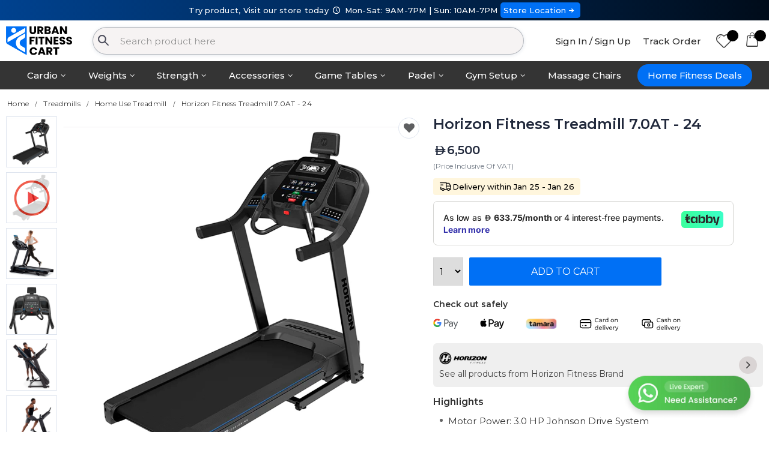

--- FILE ---
content_type: text/html; charset=UTF-8
request_url: https://urbanfitnesscart.com/uae-en/product/horizon-fitness-treadmill-7-0at-24
body_size: 21884
content:
<!DOCTYPE html>
<html lang="en">
<head>
    <meta charset="UTF-8">
    <meta http-equiv="X-UA-Compatible" content="IE=edge">
    <meta http-equiv="Content-Language" content="en">
    <meta name="viewport" content="width=device-width, initial-scale=1, maximum-scale = 1, shrink-to-fit=no, user-scalable=no">
          <meta name="robots" content="index,follow"/>
      

    <title>Horizon Fitness Treadmill 7.0AT - 24</title>

    
    <link rel="alternate" hreflang="en-AE" href="https://urbanfitnesscart.com/uae-en/product/horizon-fitness-treadmill-7-0at-24" />
          <link rel="alternate" hreflang="en-SA" href="https://urbanfitnesscart.com/ksa-en/product/horizon-fitness-treadmill-7-0at-24" />
      
    <link rel="canonical" href="https://urbanfitnesscart.com/uae-en/product/horizon-fitness-treadmill-7-0at-24"/>
    <meta name="keywords" content="" />
    <meta name="description" content="Buy Horizon Fitness Treadmill 7.0AT - 24 online at best price in UAE. 100% Genuine products, Fast delivery, Pay in installments option.">
    <meta name="author" content="Urban Fitness Cart">


    <meta property="og:type" content="website"/>
    <meta property="og:site_name" content="Urban Fitness Cart - Treadmills, Exercise Bikes, Rowing Machines, Home Gym, Funtional Trainer, Padel Racket, Padel Bag"/>
    <meta property="og:title" content="Horizon Fitness Treadmill 7.0AT - 24"/>
    <meta property="og:description" content="Buy Horizon Fitness Treadmill 7.0AT - 24 online at best price in UAE. 100% Genuine products, Fast delivery, Pay in installments option."/>
    <meta property="og:url" content="https://urbanfitnesscart.com/uae-en/product/horizon-fitness-treadmill-7-0at-24"/>
    <meta property="og:image" content="https://cdn.urbanfitnesscart.com/assets/images/logo_24.png"/>

    <meta name="theme-color" content="#ffffff" />


    
    <!-- Google Tag Manager -->
    <script>(function(w,d,s,l,i){w[l]=w[l]||[];w[l].push({'gtm.start':
    new Date().getTime(),event:'gtm.js'});var f=d.getElementsByTagName(s)[0],
    j=d.createElement(s),dl=l!='dataLayer'?'&l='+l:'';j.async=true;j.src=
    'https://www.googletagmanager.com/gtm.js?id='+i+dl;f.parentNode.insertBefore(j,f);
    })(window,document,'script','dataLayer','GTM-5HGDMVL');</script>
    <!-- End Google Tag Manager -->

    <!-- affiliatly -->
    <script src="https://static.affiliatly.com/v3/affiliatly.js?affiliatly_code=AF-1074080"></script>
    <!-- affiliatly -->


    <!-- Favicon -->
    <link rel="icon" type="image/x-icon" href="https://urbanfitnesscart.com/assets/images/ufc_logo/favicon.ico">
    <link rel="icon" type="image/png" sizes="16x16" href="https://urbanfitnesscart.com/assets/images/ufc_logo/favicon-16x16.png?v=1">
    <link rel="icon" type="image/png" sizes="32x32" href="https://urbanfitnesscart.com/assets/images/ufc_logo/favicon-32x32.png?v=1">
    <link rel="icon" type="image/png" sizes="48x48" href="https://urbanfitnesscart.com/assets/images/ufc_logo/favicon-48x48.png?v=1">
    <link rel="icon" type="image/png" sizes="64x64" href="https://urbanfitnesscart.com/assets/images/ufc_logo/favicon-64x64.png?v=1">


    <link href="https://fonts.googleapis.com/css2?family=Montserrat:wght@300;400;500;600;700&display=swap" rel="stylesheet">

    <!-- Plugins CSS File -->
    <link rel="stylesheet" href="https://stackpath.bootstrapcdn.com/bootstrap/4.5.2/css/bootstrap.min.css?ver=1">

          <link rel="stylesheet" href="https://cdn.jsdelivr.net/npm/instantsearch.css@7/themes/algolia-min.css"/>
      <script src="https://cdn.jsdelivr.net/algoliasearch/3/algoliasearch.min.js" defer></script>
      <script src="https://cdn.jsdelivr.net/autocomplete.js/0/autocomplete.min.js" defer></script>
      <script src="https://cdn.jsdelivr.net/npm/algoliasearch-helper@2.23.0/dist/algoliasearch.helper.min.js" defer></script>
      
    <!-- Main CSS File -->
    <link rel="stylesheet" href="https://cdn.urbanfitnesscart.com/assets/css/style.css">
    <link rel="stylesheet" href="https://cdn.urbanfitnesscart.com/assets/css/ufc.css?ver=51">
    
    <link rel="stylesheet" href="https://cdn.urbanfitnesscart.com/assets/css/fontello.css?v=9">


    <style>
/* div#prod_image_container{
  padding: 10px 100px;
} */
.product-price i.custom-aed_icon {
  font: inherit;
  font-size: .8em;
}
.c-product-title{
  line-height: unset;
  overflow: hidden;
  text-overflow: ellipsis;
  display: -webkit-box;
  -webkit-line-clamp: 2;
  -webkit-box-orient: vertical;
  white-space: nowrap;
  font-size: 13px;
font-weight: 500;
margin-bottom: 0px;
}
#short_desc ul, .product-single-tabs{
  padding-left: 10px;
}
.prod-tag-block {
    display: inline-flex;
    gap: 12px;
    margin-bottom: 8px;
}
.prod-tag-box {
    width: fit-content;
}
.prod-status-tag {
    display: flex;
    gap: 4px;
}
select{
  height: 47px;
}
.product-single-qty{
  max-height: 47px;
}
.modal#addCartModal {
    width: 50%;
    top: calc((100% - 50%)/ 2);
    left: calc((100% - 50%)/ 2);
}
.add-cart-box {
    padding: 30px 10px 30px!important;
}
.add-to-cart-btn{
  width: 320px;
  padding: 10px;
}

/* size guide */
img.sg-image{
  width: 40%;margin: 50px auto;
}
span.size-guide-section{
  display: inline;left: 25%;font-weight: 700;position: absolute;
}
span.sg-temple{
  top: -8%;
}
span.sg-lens{
  top: 58%;
}
span.sg-bridge{
  top: 82%;
}
span.sg-title{
  display: block;font-weight: 500;
}
span.sd-detail {
    padding: 0 15px;
    position: relative;
}
span.sd-detail:after {
    position: absolute;
    border-right: 1px solid rgb(226, 229, 241);
    height: 20px;
    content: '';
    right: 0;
}
span.sd-detail:last-child:after {
  border-right: none;
}
/* size guide */
.product-desc-content p {
    margin-bottom: 8px;
}
.product-desc-content h3 {
  margin-bottom: 8px;
  margin-top: 20px;
}
.videoWrapper {
  position: relative;
  padding-bottom: 56.25%; /* 16:9 */
  height: 0;
  margin-top: 15px;
}
.videoWrapper-owl{
  position: relative;
  padding-bottom: 100%; /* 16:9 */
  height: 0;
}
.videoWrapper iframe, .videoWrapper-owl iframe{
  position: absolute;
  top: 0;
  left: 0;
  width: 100%;
  height: 100%;
}
#long-desc ul li{
  list-style: disc;
}

.usp-block {
    margin: auto 50px;
    margin-top: 20px;
}

/* brand */
.brand-box {
    display: flex;
    justify-content: space-between;
    align-items: center;
    background: #efefef;
    padding: 10px;
    border-radius: 6px;
    width: 100%;
    box-sizing: border-box;
    margin-top: 20px;
    font-size: 14px;
}

.brand-left {
    /* display: flex;
    flex-direction: column;
    gap: 4px; */
}

.brand-logo {
  height: 30px;
  width: auto;
}

.brand-text {
    font-size: 15px;
    color: #666;
}

.arrow-icon {
    width: 36px;         /* round icon size */
    height: 36px;
    border-radius: 50%;
    background: #ddd;
    object-fit: contain;
}
/* brand */
.warranty-box {
  display: flex;
  align-items: center;
  padding: 10px 3px;
  border-top: 2px solid #e6e6e6;
  border-bottom: 2px solid #e6e6e6;
  width: 100%;
  gap: 15px;
  margin-top: 20px;
  font-size: 14px;
}

.warranty-icon {
width: 38px;
height: 38px;
border-radius: 50%;
}

.warranty-sub {
font-size: 15px;
}

@media screen and (min-width: 992px){
  .col-sm-push-50{
    left:50%
  }
  .col-sm-pull-50{
    right:50%
  }
}

@media screen and (max-width: 991px){
  .usp-block {
      margin: auto;
      margin-top: 15px;
      margin-top: 15px;
  }
  .usp-block .col {
      padding: 4px;
  }
  .sticky-slider {
      padding-bottom: 10px;
      background: #fff;
  }
  .owl-theme .owl-dots .owl-dot span{
    width: 1.9rem;
    height: 0.6rem;
  }
  .main {
      margin-top: 1px;
  }
  .prod-full-screen{
    right: 0rem;
    bottom: -1rem;
    opacity: 1;
  }
  .product-single-gallery .owl-prev, .owl-theme .owl-nav .owl-next {
      opacity: 1;
  }
  .owl-theme .owl-nav .owl-prev {
      left: 0;
      margin: 0rem!important;
      padding-left: 0px;
  }
  .owl-theme .owl-nav .owl-next{
    right: 0;
    margin: 0rem!important;
    padding-left: 0px;
  }
  /* size guide */
  img.sg-image{
    width: 90%;margin: 50px 40px;
  }
  span.size-guide-section {
      left: 0%;
      font-size: 12px;
  }
  span.sg-temple {
      top: -19%;
  }
  span.sg-lens {
      top: 47%;
  }
  span.sg-bridge {
      top: 94%;
  }
  /* size guide */
  div#prod-cart-area{
    position: fixed;
    bottom: -20px;
    width: 100%;
    left: 0;
    background: #fff;
    padding: 10px;
    display: flex;
    align-items: center;
    box-shadow: 0 0 2px #dbdbdb;
    border-radius: 4px 4px 0px;
    z-index: 1040;
  }
  #whatsapp-chat-btn{
    display: none;
  }
  .add-to-cart-btn{
    width: 100%;
    padding: 10px;
  }
  .modal#addCartModal {
      width: 90%;
      top: calc((100% - 90%)/ 2);
      left: calc((100% - 90%)/ 2);
  }
  .modal .btn{
    width: 100%;
    margin-top: 10px;
  }
  .product-single-qty{
    position: absolute;
    max-height: 50px;
  }
  .prod-cart-button{
    display: flex;
    width: 100%;
    margin-left: 16%;
  }
  select {
      height: 50px;
  }

  .m-hor-carousal{
    display: grid;grid-auto-flow: column;overflow-x: auto;
  }
  .m-hor-carousal .product-default{
    width: 170px; margin-right: 10px;
  }

  .f_b_product_price .custom-aed_icon{
    position: relative;
bottom: -1px;
  }

}

.product-tag {
    width: fit-content;
    position: absolute;
    z-index: 5;
    padding: 4px 12px;
}

.f_b_heading{
  font-size: 16px; font-weight: 500;margin-bottom: 5px;
}
.f_b_product_price{
  font-size: 16px;
  font-weight: 600;
  display: inline-flex;
    align-items: center;
    gap: 2px;
}
.f_b_product_title{
  font-size:13px;
}
span.old-price{
  font-size: 13px;
  font-weight: 500;
}
span.discount-price{
  font-size: 13px;
  font-weight: 600;
  color: #00bc00;
}
@media (min-width: 768px) {
  .f_b_heading{
    font-size: 18px; font-weight: 600;
  }
  .f_b_product_title{
    font-size:14px;
  }
}
</style>

    <script type="application/ld+json">
    {
      "@context": "https://schema.org",
      "@type": "Organization",
      "name": "Urban Fitness Cart",
      "url": "https://urbanfitnesscart.com/",
      "logo": "https://cdn.urbanfitnesscart.com/assets/images/logo_24.svg",
      "contactPoint": {
        "@type": "ContactPoint",
        "telephone": "+971 50 900 1650",
        "contactType": "sales",
        "areaServed": ["SA","AE"],
        "availableLanguage": ["en","Arabic"]
      },
      "sameAs": [
        "https://www.facebook.com/urbanfitnesscart",
        "https://x.com/urbanfitnessuae",
        "https://www.instagram.com/urbanfitnesscart/",
        "https://www.linkedin.com/company/urban-fitness-cart/"
      ]
    }
    </script>

          <script type="application/ld+json">
      {
        "@context": "https://schema.org",
        "@type": "SportingGoodsStore",
        "@id": "https://urbanfitnesscart.com/uae-en",
        "name": "Urban Fitness Cart",
        "image": "https://cdn.urbanfitnesscart.com/assets/images/logo.svg",
        "url": "https://urbanfitnesscart.com/uae-en",
        "telephone": "+971509001650",
        "address": {
          "@type": "PostalAddress",
          "streetAddress": "782Q+9Q2, S 12, Al Garhoud",
          "addressLocality": "Al Garhoud",
          "addressRegion": "Dubai",
          "postalCode": "00000",
          "addressCountry": {
            "@type": "Country",
            "name": "AE"
          }
        },
        "geo": {
          "@type": "GeoCoordinates",
          "latitude": 25.2509278,
          "longitude": 55.3388474
        },
        "openingHoursSpecification": [
          {
            "@type": "OpeningHoursSpecification",
            "dayOfWeek": [
              "http://schema.org/Monday",
              "http://schema.org/Tuesday",
              "http://schema.org/Wednesday",
              "http://schema.org/Thursday",
              "http://schema.org/Friday",
              "http://schema.org/Saturday"
            ],
            "opens": "09:00",
            "closes": "21:00"
          },
          {
            "@type": "OpeningHoursSpecification",
            "dayOfWeek": "http://schema.org/Sunday",
            "opens": "10:00",
            "closes": "19:00"
          }
        ]
      }
      </script>
      
    <script type="application/ld+json">
    {
      "@context": "https://schema.org",
      "@type": "WebSite",
      "url": "https://urbanfitnesscart.com/",
      "potentialAction": {
        "@type": "SearchAction",
        "target": {
          "@type": "EntryPoint",
          "urlTemplate": "https://urbanfitnesscart.com/uae-en/search?prod_ufc%5Bquery%5D={search_term_string}"
        },
        "query-input": "required name=search_term_string"
      }
    }
    </script>

</head>
<body>
	<!-- Google Tag Manager (noscript) -->
	<noscript><iframe src="https://www.googletagmanager.com/ns.html?id=GTM-5HGDMVL"
	height="0" width="0" style="display:none;visibility:hidden"></iframe></noscript>
	<!-- End Google Tag Manager (noscript) -->
	<input type="hidden" name="country_id" id="country_id" value="1">
	<input type="hidden" name="language_id" id="language_id" value="1">
	<input type="hidden" name="website_url" id="website_url" value="https://urbanfitnesscart.com/">
	<input type="hidden" name="website_country_url" id="website_country_url" value="https://urbanfitnesscart.com/uae-en/">
	<input type="hidden" name="media_url" id="media_url" value="https://cdn.urbanfitnesscart.com/">
	<input type="hidden" name="header_disable" id="header_disable" value="">
	<input type="hidden" name="view_device" id="view_device" value="2">
	<div class="page-wrapper">

		<style>
.inst-search-input{
  background: #f6f3f3;
  border: 1px solid #192c3f4d;
  border-radius: 25px;
}
.header-bottom{
    background: #163c92 !important;
}
.menu li a {
    text-transform: none;
}
li.sticky-menu ul li.menu-heading{
  text-align: left;
}
</style>
<header class="header">

    <div class="header-top" style="padding: 0px;">
      <div style="background: linear-gradient(90deg, #00428F 0%, #000C1A 100%); margin: 0; height: auto; line-height: 1.4; font-size: 13px; text-align: center; font-weight: 500; color: #fff; padding: 8px 0px;">
        Try product, Visit our store today <i class="custom-clock-1"></i> Mon-Sat: 9AM-7PM | Sun: 10AM-7PM
        <a href="https://www.google.com/maps/place/Urban+Fitness+Cart/@25.2509278,55.3388474,15z/data=!4m6!3m5!1s0x3e5f690870f1da29:0x9d9d53c70ec68a1f!8m2!3d25.2509278!4d55.3388474!16s%2Fg%2F11mq3742zy?entry=ttu&g_ep=EgoyMDI1MTEwNC4xIKXMDSoASAFQAw%3D%3D" target="_blank" style="padding: 5px; background: #0070f5; border-radius: 5px;">Store Location<i class="custom-right-small"></i></a>
      </div>
    </div>


          <div class="header-middle">
          <div class="container">

                              <div class="header-left">
                                          <a href="https://urbanfitnesscart.com/uae-en" class="logo">
                          <img src="https://cdn.urbanfitnesscart.com/assets/images/logo_24.svg" width="300" height="99" alt="Urbanfitnesscart.com" style="width: 110px;max-height: initial;">
                      </a>
                                      </div>
                <!-- End .header-left -->
                <div class="header-center" style="width:57%;padding-right:0px;">
                  <div class="header-search">
                    <div class="exp-search">
  										<form action="https://urbanfitnesscart.com/uae-en/search">
                        <img src="[data-uri]" alt="Search" class="search-icon">
  											<input type="search" class="inst-search-input" name="prod_ufc[query]" autocomplete="off" autocapitalize="on" id="_instant_search" placeholder="Search product here"  value="">
                        <div class="_instant_search_results" id="_instant_search_results" style="display:none" >
                          <div class="row">
                            <div class="col-4">
                              <span class="_instant_search_head">Matching Categories</span>
                              <div class="_search_cat" id="_search_cat"></div>
                            </div>
                            <div class="col-8">
                              <span class="_instant_search_head">Top Products</span>
                              <div id="hits" class="row"></div>
                              <div class="search-suggestion-btn" id="search-suggestion-btn"></div>
                            </div>
                          </div>
                        </div>
  										</form>
  									</div>

                  </div><!-- End .header-search -->
                </div><!-- End .headeer-center -->
                
              <div class="header-right" style="margin-left:0px;">
                  <button class="mobile-menu-toggler" type="button">
                      <i class="icon-menu"></i>
                  </button>
                                      <a href="https://urbanfitnesscart.com/uae-en/login" class="header-text-link" style="margin-right:0px;">Sign In / Sign Up</a>
                                      <a href="https://urbanfitnesscart.com/uae-en/order-tracking" class="header-text-link">Track Order</a>
                  <a href="https://urbanfitnesscart.com/uae-en/wishlist" class="porto-icon"><i class="icon icon-heart"></i>
                    <span class="wishlist_count" id="wishlist_count"></span></a>
                  <div class="dropdown">
                      <a href="https://urbanfitnesscart.com/uae-en/cart" class="porto-icon" style="margin-right: 0px;">
                          <i class="icon-bag"></i>
                          <span class="cart-count" id="cart_count"></span>
                      </a>
                  </div><!-- End .dropdown -->

              </div><!-- End .header-right -->
          </div><!-- End .container -->
      </div><!-- End .header-middle -->
      

          <style>
      .sticky-menu ul {
          min-width: max-content;
      }
      .sticky-menu li.menu-heading{
        padding: 0px !important;
      }
      .sticky-menu li.menu-heading a{
        display: flex; justify-content: left; align-items: center; width: 100%; gap: 15px; border-bottom: 1px solid #e3e1e1; padding: 3px 10px;width: auto !important;
      }
      .sticky-menu li.menu-heading a:hover{
        background: #0070f54f;
        color: #000;
      }
      .sticky-menu li.menu-heading a img{
        width:50px;
      }
      </style>
      <div class="header-bottom sticky-header" style="background: #343434 !important;border: none;">
          <div class="container">
              <nav class="main-nav" style="text-align: center;">
                  <ul class="menu sf-arrows" style="line-height: 2.1;display: inline-flex;">
                      <li class="sticky-menu" style="position:relative"><a href="#" class="sf-with-ul" style="color: #fff;">Cardio</a>
                        <ul>
                            <li class="menu-heading">
                              <a href="https://urbanfitnesscart.com/uae-en/treadmills" class="">
                                <img src="https://cdn.urbanfitnesscart.com/assets/images/menu/cardio/treadmill.png" alt="treadmill">
                                <p>Treadmills</p>
                              </a>
                            </li>
                            <li class="menu-heading">
                              <a href="https://urbanfitnesscart.com/uae-en/exercise-bikes" class="">
                                <img src="https://cdn.urbanfitnesscart.com/assets/images/menu/cardio/exercise-bikes.png" alt="Exercise Bikes">
                                <p>Exercise Bikes</p>
                              </a>
                            </li>
                            <li class="menu-heading">
                              <a href="https://urbanfitnesscart.com/uae-en/rowing-machines" class="">
                                <img src="https://cdn.urbanfitnesscart.com/assets/images/menu/cardio/rowing-machines.png" alt="Rowing Machines">
                                <p>Rowing Machines</p>
                              </a>
                            </li>
                            <li class="menu-heading">
                              <a href="https://urbanfitnesscart.com/uae-en/elliptical-cross-trainers" class="">
                                <img src="https://cdn.urbanfitnesscart.com/assets/images/menu/cardio/elliptical-cross-trainers.png" alt="Elliptical Cross Trainers">
                                <p>Elliptical Cross Trainers</p>
                              </a>
                            </li>
                            <li class="menu-heading">
                              <a href="https://urbanfitnesscart.com/uae-en/climbers-and-steppers" style="border:none">
                                <img src="https://cdn.urbanfitnesscart.com/assets/images/menu/cardio/climbers-and-steppers.png" alt="Climbers and Steppers">
                                <p>Climbers and Steppers</p>
                              </a>
                            </li>
                        </ul>
                      </li>
                      <li class="sticky-menu" style="position:relative"><a href="#" class="sf-with-ul" style="color: #fff;">Weights</a>
                        <ul>
                            <li class="menu-heading">
                              <a href="https://urbanfitnesscart.com/uae-en/dumbbells" class="">
                                <img src="https://cdn.urbanfitnesscart.com/assets/images/menu/weight/dumbbells.png" alt="Dumbbells">
                                <p>Dumbbells</p>
                              </a>
                            </li>
                            <li class="menu-heading">
                              <a href="https://urbanfitnesscart.com/uae-en/weight-plates" class="">
                                <img src="https://cdn.urbanfitnesscart.com/assets/images/menu/weight/weight-plates.png" alt="Weight Plates">
                                <p>Weight Plates</p>
                              </a>
                            </li>
                            <li class="menu-heading">
                              <a href="https://urbanfitnesscart.com/uae-en/kettlebells" class="">
                                <img src="https://cdn.urbanfitnesscart.com/assets/images/menu/weight/kettlebells.png" alt="Kettlebells">
                                <p>Kettlebells</p>
                              </a>
                            </li>
                            <li class="menu-heading">
                              <a href="https://urbanfitnesscart.com/uae-en/barbells" class="">
                                <img src="https://cdn.urbanfitnesscart.com/assets/images/menu/weight/barbells.png" alt="Barbells">
                                <p>Barbells</p>
                              </a>
                            </li>
                            <li class="menu-heading">
                              <a href="https://urbanfitnesscart.com/uae-en/weight-benches" class="">
                                <img src="https://cdn.urbanfitnesscart.com/assets/images/menu/weight/weight-benches.png" alt="Weight Benches">
                                <p>Weight Benches</p>
                              </a>
                            </li>
                            <li class="menu-heading">
                              <a href="https://urbanfitnesscart.com/uae-en/weighted-bags-wall-balls" style="border:none">
                                <img src="https://cdn.urbanfitnesscart.com/assets/images/menu/weight/weighted-bags-and-wall-balls.png" alt="Weighted Bags & Wall Balls">
                                <p>Weighted Bags & Wall Balls</p>
                              </a>
                            </li>
                        </ul>
                      </li>
                      <li class="sticky-menu" style="position:relative"><a href="#" class="sf-with-ul" style="color: #fff;">Strength</a>
                        <ul>
                            <li class="menu-heading">
                              <a href="https://urbanfitnesscart.com/uae-en/gym-equipment/home-gym-and-multi-gym-machines" class="">
                                <img src="https://cdn.urbanfitnesscart.com/assets/images/menu/strength/home-gym-and-multi-gym.png" alt="Home Gym & Multi Gym">
                                <p>Home Gym & Multi Gym</p>
                              </a>
                            </li>
                            <li class="menu-heading">
                              <a href="https://urbanfitnesscart.com/uae-en/gym-equipment/power-and-squat-racks" class="">
                                <img src="https://cdn.urbanfitnesscart.com/assets/images/menu/strength/power-and-squat-racks.png" alt="Power and Squat Racks">
                                <p>Power and Squat Racks</p>
                              </a>
                            </li>
                            <li class="menu-heading">
                              <a href="https://urbanfitnesscart.com/uae-en/gym-equipment/power-towers" class="">
                                <img src="https://cdn.urbanfitnesscart.com/assets/images/menu/strength/power-towers.png" alt="Power Towers">
                                <p>Power Towers</p>
                              </a>
                            </li>
                            <li class="menu-heading">
                              <a href="https://urbanfitnesscart.com/uae-en/gym-equipment/functional-trainers" class="">
                                <img src="https://cdn.urbanfitnesscart.com/assets/images/menu/strength/functional-trainers.png" alt="Functional Trainers">
                                <p>Functional Trainers</p>
                              </a>
                            </li>
                            <li class="menu-heading">
                              <a href="https://urbanfitnesscart.com/uae-en/gym-equipment/smith-machines" class="">
                                <img src="https://cdn.urbanfitnesscart.com/assets/images/menu/strength/smith-machines.png" alt="Smith Machines">
                                <p>Smith Machines</p>
                              </a>
                            </li>
                            <li class="menu-heading">
                              <a href="https://urbanfitnesscart.com/uae-en/single-station" class="">
                                <img src="https://cdn.urbanfitnesscart.com/assets/images/menu/strength/single-station.png" alt="Single Stations">
                                <p>Single Stations</p>
                              </a>
                            </li>
                            <li class="menu-heading">
                              <a href="https://urbanfitnesscart.com/uae-en/gym-equipment/attachments" style="border:none">
                                <img src="https://cdn.urbanfitnesscart.com/assets/images/menu/strength/attachments.png" alt="Attachments">
                                <p>Attachments</p>
                              </a>
                            </li>
                        </ul>
                      </li>
                      <li class="sticky-menu" style="position:relative"><a href="#" class="sf-with-ul" style="color: #fff;">Accessories</a>
                        <ul>
                            <li class="menu-heading">
                              <a href="https://urbanfitnesscart.com/uae-en/functional/resistance-bands-and-tubes" class="">
                                <img src="https://cdn.urbanfitnesscart.com/assets/images/menu/accessories/resistance-bands-and-tubes.png" alt="Resistance Bands & Tubes">
                                <p>Resistance Bands & Tubes</p>
                              </a>
                            </li>
                            <li class="menu-heading">
                              <a href="https://urbanfitnesscart.com/uae-en/functional/plyo-box" class="">
                                <img src="https://cdn.urbanfitnesscart.com/assets/images/menu/accessories/ply-box.png" alt="Plyo Box">
                                <p>Plyo Box</p>
                              </a>
                            </li>
                            <li class="menu-heading">
                              <a href="https://urbanfitnesscart.com/uae-en/functional/aerobic-stepper" class="">
                                <img src="https://cdn.urbanfitnesscart.com/assets/images/menu/accessories/aerobic-stepper.png" alt="Aerobic Stepper">
                                <p>Aerobic Stepper</p>
                              </a>
                            </li>
                            <li class="menu-heading">
                              <a href="https://urbanfitnesscart.com/uae-en/functional/gym-balls" class="">
                                <img src="https://cdn.urbanfitnesscart.com/assets/images/menu/accessories/gym-balls.png" alt="Gym Balls">
                                <p>Gym Balls</p>
                              </a>
                            </li>
                            <li class="menu-heading">
                              <a href="https://urbanfitnesscart.com/uae-en/functional/balance-trainers" class="">
                                <img src="https://cdn.urbanfitnesscart.com/assets/images/menu/accessories/balance-trainers.png" alt="Balance Trainers">
                                <p>Balance Trainers</p>
                              </a>
                            </li>
                            <li class="menu-heading">
                              <a href="https://urbanfitnesscart.com/uae-en/functional/ankle-wrist-weights" class="">
                                <img src="https://cdn.urbanfitnesscart.com/assets/images/menu/accessories/ankle-wrist-weights.png" alt="Ankle & Wrist Weights">
                                <p>Ankle & Wrist Weights</p>
                              </a>
                            </li>
                            <li class="menu-heading">
                              <a href="https://urbanfitnesscart.com/uae-en/functional/foam-rollers" class="">
                                <img src="https://cdn.urbanfitnesscart.com/assets/images/menu/accessories/foam-rollers.png" alt="Foam Rollers">
                                <p>Foam Rollers</p>
                              </a>
                            </li>
                            <li class="menu-heading">
                              <a href="https://urbanfitnesscart.com/uae-en/functional/skipping-ropes" style="border:none">
                                <img src="https://cdn.urbanfitnesscart.com/assets/images/menu/accessories/skipping-ropes.png" alt="Skipping Ropes">
                                <p>Skipping Ropes</p>
                              </a>
                            </li>
                        </ul>
                      </li>
                      <li class="sticky-menu" style="position:relative"><a href="#" class="sf-with-ul" style="color: #fff;">Game Tables</a>
                        <ul>
                            <li class="menu-heading">
                              <a href="https://urbanfitnesscart.com/uae-en/indoor-sports/table-tennis" class="">
                                <img src="https://cdn.urbanfitnesscart.com/assets/images/menu/game-tables/game-tables-menu.png" alt="Table Tennis">
                                <p>Table Tennis</p>
                              </a>
                            </li>
                            <li class="menu-heading">
                              <a href="https://urbanfitnesscart.com/uae-en/indoor-sports/foosball-tables" class="">
                                <img src="https://cdn.urbanfitnesscart.com/assets/images/menu/game-tables/foosball-tables.png" alt="Foosball Tables">
                                <p>Foosball Tables</p>
                              </a>
                            </li>
                            <li class="menu-heading">
                              <a href="https://urbanfitnesscart.com/uae-en/billiards-and-snookers" class="">
                                <img src="https://cdn.urbanfitnesscart.com/assets/images/menu/game-tables/pool-tables.png" alt="Pool Tables">
                                <p>Pool Tables</p>
                              </a>
                            </li>
                            <li class="menu-heading">
                              <a href="https://urbanfitnesscart.com/uae-en/indoor-sports/air-hockey-table" style="border:none">
                                <img src="https://cdn.urbanfitnesscart.com/assets/images/menu/game-tables/air-hocky-table.png" alt="Air Hockey Table">
                                <p>Air Hockey Table</p>
                              </a>
                            </li>
                        </ul>
                      </li>
                      <li class="sticky-menu" style="position:relative"><a href="https://urbanfitnesscart.com/uae-en/court-sports" class="sf-with-ul" style="color: #fff;">Padel</a>
                        <ul>
                            <li class="menu-heading">
                              <a href="https://urbanfitnesscart.com/uae-en/court-sports" class="">
                                <img src="https://cdn.urbanfitnesscart.com/assets/images/menu/padels/all-products.png?v=1" alt="Padel Collections">
                                <p>All Products</p>
                              </a>
                            </li>
                            <li class="menu-heading">
                              <a href="https://urbanfitnesscart.com/uae-en/court-sports/padel-rackets" class="">
                                <img src="https://cdn.urbanfitnesscart.com/assets/images/menu/padels/padel-rackets.png" alt="Padel Rackets">
                                <p>Padel Rackets</p>
                              </a>
                            </li>
                            <li class="menu-heading">
                              <a href="https://urbanfitnesscart.com/uae-en/court-sports/padel-bags" class="">
                                <img src="https://cdn.urbanfitnesscart.com/assets/images/menu/padels/padel-bags.png" alt="Padel Bags">
                                <p>Padel Bags</p>
                              </a>
                            </li>
                            <li class="menu-heading">
                              <a href="https://urbanfitnesscart.com/uae-en/court-sports/padel-combo" class="">
                                <img src="https://cdn.urbanfitnesscart.com/assets/images/menu/padels/padel-combo-offer.png" alt="Padel Combo Offer">
                                <p>Padel Combo Offer</p>
                              </a>
                            </li>
                            <li class="menu-heading">
                              <a href="https://urbanfitnesscart.com/uae-en/court-sports/padel-shoes" class="">
                                <img src="https://cdn.urbanfitnesscart.com/assets/images/menu/padels/padel-shoes.png" alt="Padel Shoes">
                                <p>Padel Shoes</p>
                              </a>
                            </li>
                            <li class="menu-heading">
                              <a href="https://urbanfitnesscart.com/uae-en/court-sports/padel-balls" class="">
                                <img src="https://cdn.urbanfitnesscart.com/assets/images/menu/padels/padel-balls.png" alt="Padel Balls">
                                <p>Padel Balls</p>
                              </a>
                            </li>
                            <li class="menu-heading">
                              <a href="https://urbanfitnesscart.com/uae-en/court-sports/padel-clothing" class="">
                                <img src="https://cdn.urbanfitnesscart.com/assets/images/menu/padels/padel-clothing.png" alt="Padel Clothing">
                                <p>Padel Clothing</p>
                              </a>
                            </li>
                            <li class="menu-heading">
                              <a href="https://urbanfitnesscart.com/uae-en/court-sports/padel-accessories" style="border:none">
                                <img src="https://cdn.urbanfitnesscart.com/assets/images/menu/padels/padel-accessories.png" alt="Padel Accessories">
                                <p>Padel Accessories</p>
                              </a>
                            </li>
                        </ul>
                      </li>
                      <li class="sticky-menu" style="position:relative"><a href="#" class="sf-with-ul" style="color: #fff;">Gym Setup</a>
                        <ul>
                            <li class="menu-heading">
                              <a href="https://urbanfitnesscart.com/uae-en/gym-equipment/home-gym-packages" class="">
                                <img src="https://cdn.urbanfitnesscart.com/assets/images/menu/menu-homegym-package.png" alt="Home Gym Packages">
                                <p>Home Gym Packages</p>
                              </a>
                            </li>
                            <li class="menu-heading">
                              <a href="https://urbanfitnesscart.com/uae-en/home-gym-setup" class="">
                                <img src="https://cdn.urbanfitnesscart.com/assets/images/menu/menu-homegym-setup.png" alt="Home Gym Setup">
                                <p>Home Gym Setup</p>
                              </a>
                            </li>
                            <li class="menu-heading">
                              <a href="https://urbanfitnesscart.com/uae-en/commercial-fitness" style="border:none">
                                <img src="https://cdn.urbanfitnesscart.com/assets/images/menu/menu-commercial-gym.png" alt="Commercial Gym Setup">
                                <p>Commercial Gym Setup</p>
                              </a>
                            </li>
                        </ul>
                      </li>
                      <li class="sticky-menu"><a href="https://urbanfitnesscart.com/uae-en/recovery-wellness/massage-chairs" style="color: #fff;">Massage Chairs</span></a></li>
                      <li class="sticky-menu"><div style="padding: 5px;"><a href="https://urbanfitnesscart.com/uae-en/gym-equipment" style="background: #0070f5;color: #fff; border-radius: 25px; padding: 3px 17px;">Home Fitness Deals</span></a></div></li>
                  </ul>
              </nav>
          </div><!-- End .header-bottom -->
      </div><!-- End .header-bottom -->
      
</header><!-- End .header -->
<div class="desktop-overlay"></div>


		<input type="hidden" name="productId" id="productId" value="2519">
<input type="hidden" name="itemId" id="itemId" value="3634">
<input type="hidden" name="productName" id="productName" value="Horizon Fitness Treadmill 7.0AT - 24">
<input type="hidden" name="productPrice" id="productPrice" value="6500">
<input type="hidden" name="productCurrency" id="productCurrency" value="AED">
<input type="hidden" name="itemSku" id="itemSku" value="HF-TL70AT24">
<input type="hidden" name="productBrand" id="productBrand" value="Horizon Fitness">
<input type="hidden" name="productCategory" id="productCategory" value="Home Use Treadmill">
<input type="hidden" name="productPCategory" id="productPCategory" value="Treadmills">



  <script type="application/ld+json">
  {
    "@context": "https://schema.org/",
    "@type": "Product",
    "name": "Horizon Fitness Treadmill 7.0AT - 24",
    "image": [
      "https://cdn.urbanfitnesscart.com/products/HF-TL70AT24/01.jpg?q=100"
    ],
    "description": "Motor Power: 3.0 HP Johnson Drive System, Speed Range: 0.8 – 19 km/h 0.5 – 12 mph, Incline Levels: 0 – 15%, Running Belt Size: 51 x 152 cm 20&quot; x 60&quot;, Max User Weight: 147 kg 325 lbs, Programs: 8 presets including 5K, Calorie, Custom, Distance, Fat Burn, Display: 7.25&quot; High Contrast LCD, 4 High Contrast LED Windows, Bluetooth HR Monitor, Wireless Receiver, Hand Grips, Frame Type: Folding, Installed Dimensions: 193 x 89 x 170 cm 76&quot; x 35&quot; x 67&quot;, Product Weight: 126 kg 277 lbs, 1 year warranty",
    "sku": "HF-TL70AT24",
    "mpn": "",
    "brand": {
      "@type": "Brand",
      "name": "Horizon Fitness"
    },
    "gtin": "",
    "offers": {
      "@type": "Offer",
      "url": "https://urbanfitnesscart.com/uae-en/product/horizon-fitness-treadmill-7-0at-24",
      "priceCurrency": "AED",
      "price": "6500",
      "itemCondition": "https://schema.org/NewCondition",
      "availability": "https://schema.org/InStock"
    }
  }
  </script>

  <main class="main">
      <nav aria-label="breadcrumb" class="breadcrumb-nav">
          <div class="container">
              <ol class="breadcrumb" id="breadcrumb" itemscope="" itemtype="http://schema.org/BreadcrumbList" style="padding-left: 12px; padding-top: 10px; padding-bottom: 10px;">
                <li class="breadcrumb-item" itemprop="itemListElement" itemscope="" itemtype="http://schema.org/ListItem"><a href="https://urbanfitnesscart.com/uae-en" itemprop="item"><span itemprop="name">Home</span></a><meta itemprop="position" content="1"/></li><li class="breadcrumb-item" itemprop="itemListElement" itemscope="" itemtype="http://schema.org/ListItem"><a href="https://urbanfitnesscart.com/uae-en/treadmills" itemprop="item"><span itemprop="name">Treadmills</span></a><meta itemprop="position" content="2"/></li><li class="breadcrumb-item" itemprop="itemListElement" itemscope="" itemtype="http://schema.org/ListItem"><a href="https://urbanfitnesscart.com/uae-en/treadmills/home-use-treadmill" itemprop="item"><span itemprop="name">Home Use Treadmill</span></a><meta itemprop="position" content="3"/></li><li class="breadcrumb-item" itemprop="itemListElement" itemscope="" itemtype="http://schema.org/ListItem"><a href="https://urbanfitnesscart.com/uae-en/product/horizon-fitness-treadmill-7-0at-24"><span itemprop="item"><span itemprop="name">Horizon Fitness Treadmill 7.0AT - 24</span></span></a><meta itemprop="position" content="4"/></li>              </ol>
          </div><!-- End .container -->
      </nav>
      <div class="container">
          <div class="row">
              <div class="col-lg-12 m-p0">
                  <div class="product-single-container product-single-default">
                      <div class="row">
                          <div class="col-lg-7 product-single-gallery" id="prod_image_container">
                              <!-- carousal starts -->
                              <span onclick="moveToWishlist()" class="paction add-wishlist" title="Add to Wishlist"></span>
                                                            <div class="sticky-slider" >
                                  <div class="product-slider-container product-item">
                                      <div style="background-color: #d3dceb; position: relative; width: 100%; padding-top: 100%;">
                                        <div style="position:  absolute; top: 0; left: 0; bottom: 0; right: 0;">

                                          
                                          <div class="product-single-carousel owl-carousel owl-theme" >

                                              <div class="">
                                                      <img class="product-single-image" src="https://cdn.urbanfitnesscart.com/products/HF-TL70AT24/01.jpg?q=100" data-zoom-image="https://cdn.urbanfitnesscart.com/products/HF-TL70AT24/01.jpg?q=100" alt="Horizon Fitness Treadmill 7.0AT - 24" decoding="async" loading=lazy />
                                                  </div>                                                    <div class="videoWrapper-owl">
                                                        <input type="hidden" name="video_url" id="video_url" value="OyqHsrZRfRk">
                                                    </div>
                                                    <div class="">
                                                      <img class="product-single-image" src="https://cdn.urbanfitnesscart.com/products/HF-TL70AT24/02.jpg?q=100" data-zoom-image="https://cdn.urbanfitnesscart.com/products/HF-TL70AT24/02.jpg?q=100" alt="Horizon Fitness Treadmill 7.0AT - 24" decoding="async" loading=lazy />
                                                  </div><div class="">
                                                      <img class="product-single-image" src="https://cdn.urbanfitnesscart.com/products/HF-TL70AT24/03.jpg?q=100" data-zoom-image="https://cdn.urbanfitnesscart.com/products/HF-TL70AT24/03.jpg?q=100" alt="Horizon Fitness Treadmill 7.0AT - 24" decoding="async" loading=lazy />
                                                  </div><div class="">
                                                      <img class="product-single-image" src="https://cdn.urbanfitnesscart.com/products/HF-TL70AT24/04.jpg?q=100" data-zoom-image="https://cdn.urbanfitnesscart.com/products/HF-TL70AT24/04.jpg?q=100" alt="Horizon Fitness Treadmill 7.0AT - 24" decoding="async" loading=lazy />
                                                  </div><div class="">
                                                      <img class="product-single-image" src="https://cdn.urbanfitnesscart.com/products/HF-TL70AT24/05.jpg?q=100" data-zoom-image="https://cdn.urbanfitnesscart.com/products/HF-TL70AT24/05.jpg?q=100" alt="Horizon Fitness Treadmill 7.0AT - 24" decoding="async" loading=lazy />
                                                  </div><div class="">
                                                      <img class="product-single-image" src="https://cdn.urbanfitnesscart.com/products/HF-TL70AT24/06.jpg?q=100" data-zoom-image="https://cdn.urbanfitnesscart.com/products/HF-TL70AT24/06.jpg?q=100" alt="Horizon Fitness Treadmill 7.0AT - 24" decoding="async" loading=lazy />
                                                  </div>                                          </div>
                                        </div>
                                      </div>
                                      <!-- <span class="prod-full-screen">
                                          <i class="icon-plus"></i>
                                      </span> -->
                                  </div>
                                  <div class="prod-thumbnail row owl-dots transparent-dots" id="carousel-custom-dots">
                                    <div class="owl-dot" ><img src="https://cdn.urbanfitnesscart.com/products/HF-TL70AT24/01.jpg?q=100?w=200&h=200" onerror="getPlaceholderThumbnail(this)" loading="lazy" decoding="async" alt="Horizon Fitness Treadmill 7.0AT - 24" width="100" height="100" /></div><div class="owl-dot" style="background: url(https://cdn.urbanfitnesscart.com/assets/images/youtube-overlay.png); background-size: 60px; background-repeat: no-repeat;background-position: center;" ><img src="https://cdn.urbanfitnesscart.com/products/HF-TL70AT24/01.jpg?q=100?w=200&h=200" onerror="getPlaceholderThumbnail(this)" loading="lazy" decoding="async" alt="Horizon Fitness Treadmill 7.0AT - 24" width="100" height="100" style="opacity: .2;" /></div><div class="owl-dot" ><img src="https://cdn.urbanfitnesscart.com/products/HF-TL70AT24/02.jpg?q=100?w=200&h=200" onerror="getPlaceholderThumbnail(this)" loading="lazy" decoding="async" alt="Horizon Fitness Treadmill 7.0AT - 24" width="100" height="100" /></div><div class="owl-dot" ><img src="https://cdn.urbanfitnesscart.com/products/HF-TL70AT24/03.jpg?q=100?w=200&h=200" onerror="getPlaceholderThumbnail(this)" loading="lazy" decoding="async" alt="Horizon Fitness Treadmill 7.0AT - 24" width="100" height="100" /></div><div class="owl-dot" ><img src="https://cdn.urbanfitnesscart.com/products/HF-TL70AT24/04.jpg?q=100?w=200&h=200" onerror="getPlaceholderThumbnail(this)" loading="lazy" decoding="async" alt="Horizon Fitness Treadmill 7.0AT - 24" width="100" height="100" /></div><div class="owl-dot" ><img src="https://cdn.urbanfitnesscart.com/products/HF-TL70AT24/05.jpg?q=100?w=200&h=200" onerror="getPlaceholderThumbnail(this)" loading="lazy" decoding="async" alt="Horizon Fitness Treadmill 7.0AT - 24" width="100" height="100" /></div><div class="owl-dot" ><img src="https://cdn.urbanfitnesscart.com/products/HF-TL70AT24/06.jpg?q=100?w=200&h=200" onerror="getPlaceholderThumbnail(this)" loading="lazy" decoding="async" alt="Horizon Fitness Treadmill 7.0AT - 24" width="100" height="100" /></div>                                  </div>
                              </div>
                              <!-- carousal ends -->
                          </div><!-- End .col-lg-7 -->

                          <div class="col-lg-5 ">

                              <div class="product-single-details m-p18">

                                  <!-- tags -->
                                  
                                                                    <!-- tags -->


                                  <h1 class="product-title" id="product_name">Horizon Fitness Treadmill 7.0AT - 24</h1>

                                  <div class="price-box mb0">
                                      <span class="product-price" id="new_price" dir="auto" style="align-items:center"><i class="custom-aed_icon"></i> 6,500</span>
                                                                              <span class="price-inclusive" style="display: table; font-weight: 400;"> (Price Inclusive Of VAT)</span>
                                                                          </div><!-- End .price-box -->

                                  <!-- coupon -->
                                                                    <!-- coupon -->

                                  
                                  <div class="delivery-box" id="delivery_days_container">
                                    <div class="delivery-badge" id="delivery_days"><img src="https://cdn.urbanfitnesscart.com/assets/images/tabler-icon-truck-delivery.svg" style="display: inline-block;max-width:22px;"><span>Delivery within Jan 25 - Jan 26</span></div>                                  </div>

                                  <div id="TabbyPromo" style="margin-top:10px;max-width:500px;"></div>


                                  <!-- variations starts -->
                                  <div class="product-filters-container">
                                      <div class="product-single-filter" id="variations" style="display: block;padding-bottom:0px;margin-top: 10px;">
                                                                              </div><!-- End .product-single-filter -->
                                  </div><!-- End .product-filters-container -->
                                  <!-- variations ends  -->

                                  <div class="product-action product-all-icons" id="prod-cart-area">
                                      <div class="product-single-qty">
                                          <select name="quantity" id="quantity">
                                            <option selected="" value="1">1</option>
                                                                                          <option value="2">2</option>
                                                                                            <option value="3">3</option>
                                                                                            <option value="4">4</option>
                                                                                            <option value="5">5</option>
                                                                                        </select>
                                          </a>
                                      </div><!-- End .product-single-qty -->

                                      <div class="prod-cart-button">
                                                                                  <button class="button-primary add-to-cart-btn" onclick="addToCart()" title="Add to Cart">Add to Cart</button>

                                          <!-- <style>
                                          .add-to-cart-btn{
                                            width: 250px;
                                            margin-right: 10px;
                                          }
                                          @media screen and (max-width: 991px){
                                            .add-to-cart-btn{
                                              width: 50%;
                                            }
                                            .buy-now-btn{
                                              margin-left: 2% !important;
                                            }
                                          }
                                          </style> -->
                                                                                </div>

                                  </div><!-- End .product-action -->

                                  
                                  <p style="font-weight: 600; font-size: 14px;margin-top: 10px;margin-bottom: 8px;">Check out safely</p>
                                                                      <img src="https://cdn.urbanfitnesscart.com/assets/images/payment_methods_des_25.svg" style="width:75%" alt="secure-checkout">
                                    
                                  
                                  <a href="https://urbanfitnesscart.com/uae-en/horizon-fitness">
                                    <div class="brand-box" id="brandData">
                                        <div class="brand-left">
                                                                                          <img src="https://cdn.urbanfitnesscart.com/assets/brand_logo/horizon-fitness-logo.png" alt="Brand Logo" class="brand-logo">
                                                                                          See all products from Horizon Fitness Brand                                        </div>
                                        <i class="custom-right-open" style="border-radius: 50%; padding: 3px 5px; background: #d9d4d4; "></i>
                                    </div>
                                  </a>


                                                                      <div class="product-desc" id="short_desc" style="font-size: 15px;">
                                      <p style="margin-top: 10px;margin-bottom: 3px;font-weight:600;font-size: 16px;">Highlights</p>
                                      <ul><li>Motor Power: 3.0 HP Johnson Drive System</li><li>Speed Range: 0.8 – 19 km/h 0.5 – 12 mph</li><li>Incline Levels: 0 – 15%</li><li>Running Belt Size: 51 x 152 cm 20" x 60"</li><li>Max User Weight: 147 kg 325 lbs</li><li>Programs: 8 presets including 5K, Calorie, Custom, Distance, Fat Burn</li><li>Display: 7.25" High Contrast LCD, 4 High Contrast LED Windows</li><li>Bluetooth HR Monitor, Wireless Receiver, Hand Grips</li><li>Frame Type: Folding</li><li>Installed Dimensions: 193 x 89 x 170 cm 76" x 35" x 67"</li><li>Product Weight: 126 kg 277 lbs</li><li>1 year warranty</li></ul>                                    </div><!-- End .product-desc -->
                                    
                                  <div style="margin-top: 20px;">
                                                                        <a href="https://api.whatsapp.com/send?phone=971506900541&text=I would like to know more about Horizon Fitness Treadmill 7.0AT - 24" style="display: flex;justify-content: center;align-items: center;gap: 10px; font-weight: 500; font-size: 16px;line-height: 100%; padding: 12px 10px 12px 10px; border-radius: 8px;background: #59C961;color:#fff" class="wa-btn" target="_blank">
                                        <img src="https://cdn.urbanfitnesscart.com/assets/images/logos_whatsapp-icon.svg" alt="WhatsApp">Help me choose Home Use Treadmill                                    </a>
                                  </div>
                                                                      <div style="margin-top: 10px;">
                                      <a href="https://api.whatsapp.com/send?phone=971506900541&text=I would like to request a price match for the Horizon Fitness Treadmill 7.0AT - 24" style="display: flex;justify-content: center;align-items: center;gap: 10px; font-weight: 500; font-size: 16px;line-height: 100%; padding: 12px 10px 12px 10px; border-radius: 8px;background: #F0F0F0;" class="wa-btn" target="_blank">
                                          <img src="https://cdn.urbanfitnesscart.com/assets/images/logos_whatsapp-icon.svg" alt="WhatsApp">Request price match
                                      </a>
                                    </div>
                                    
                                  <!-- warranty -->
                                                                      <div class="warranty-box">
                                      <img src="https://cdn.urbanfitnesscart.com/assets/images/warranty_icon.svg" style="max-width:100px;" alt="Warranty Icon" class="warranty-icon">
                                      <span><b>1 Year </b>Product Warranty</span>
                                    </div>
                                                                      <!-- warranty -->

                                  <!-- usp -->
                                  <div class="row usp-block">

                                    <div class="col">
                                      <a href="https://urbanfitnesscart.com/uae-en/delivery-and-return-policy" target="_blank">
                                        <img src="https://cdn.urbanfitnesscart.com/assets/images/free-express-delivery.svg?v=2" style="width:100%;" alt="USP" >
                                      </a>
                                    </div>
                                    <div class="col">
                                      <a href="https://urbanfitnesscart.com/uae-en/delivery-and-return-policy" target="_blank">
                                        <img src="https://cdn.urbanfitnesscart.com/assets/images/free-installation.svg?v=2" style="width:100%;" alt="USP" >
                                      </a>
                                    </div>
                                    <div class="col">
                                      <img src="https://cdn.urbanfitnesscart.com/assets/images/pay-in-installments.svg?v=2" style="width:100%;" alt="USP" >
                                    </div>
                                    <div class="col">
                                      <img src="https://cdn.urbanfitnesscart.com/assets/images/genuine-products.svg?v=2" style="width:100%;" alt="USP" >
                                    </div>
                                  </div>
                                  <!-- usp -->

                              </div><!-- End .product-single-details -->

                              <!-- frequently bougth -->
                              <div>
                                <div id="frequently_bought" class="d-none" style="padding: 10px;margin-top: 30px; background: #F5F5F5;">
                                  <div class="row">
                                    <div class="col-12">
                                      <p class="f_b_heading" id="frequently_bought_heading">Frequently Bought Together</p>
                                    </div>
                                  </div>
                                  <div class="row" id="frequently_bough_content" style="border-bottom: 1px solid #f0f0f0;"></div>
                                  <div class="row">
                                                                      </div>

                                </div>
                              </div>

                              <!-- frequently bougth -->


                          </div><!-- End .col-lg-5 -->
                      </div><!-- End .row -->
                  </div><!-- End .product-single-container -->

                  <!-- product video starts -->
                                    <!-- product video ends -->

                  <style>
                  #padel-feature ul li{
                    position: relative;padding-left: 20px;
                  }
                  #padel-feature ul li:before{
                    content: "🥎";display: inline-block;left: 0px;position: absolute;top: 0px;width: 7px;height: 11px;
                  }
                  @media screen and (max-width: 991px){
                    #feature_desc{
                      padding:8px;
                    }
                    #padel-feature ul{
                      border-bottom: 1px solid #cfcfcf;padding-bottom: 20px !important;
                    }
                  }
                  </style>
                  <div id="feature_desc">
                                      </div>


                  <div class="product-single-tabs m-p18">
                      <ul class="nav nav-tabs" role="tablist">
                          <li class="nav-item">
                              <a class="nav-link active" id="product-tab-desc" data-toggle="tab" href="#product-desc-content" role="tab" aria-controls="product-desc-content" aria-selected="true">Description</a>
                          </li>
                          <li class="nav-item">
                              <a class="nav-link" id="product-tab-spec" data-toggle="tab" href="#product-spec-content" role="tab" aria-controls="product-spec-content" aria-selected="true">Technical Information</a>
                          </li>
                      </ul>
                      <div class="tab-content">
                          <div class="tab-pane fade show active" id="product-desc-content" role="tabpanel" aria-labelledby="product-tab-desc">
                              <div class="product-desc-content" id="long-desc"><div><strong>ADD MORE POWER TO YOUR WORKOUTS</strong></div>
<div>Excellent performance meets unexpected technology in the 7.0 AT Treadmill. The powerful, 3.0 HP motor is perfect for intense runs. Variable Response Cushioning gives you the ideal amount of flex and support in all phases of your stride, and the rugged frame stands up to hard workouts for years. You can quickly adjust speed and incline with one-touch keys, a quick-rotating dial, and handlebar controls, and advanced Bluetooth connects multiple devices to stream media through an integrated speaker.</div>
<div>&nbsp;</div>
<div>Extended Deck Gives You Room To Run</div>
<div>Whether you're a walker or jogger, this 50cm x 152cm deck provides all the space and comfort you need to run at your pace.</div>
<div>&nbsp;</div>
<div>Dial It Up</div>
<div>Experience faster, smoother transitions between intervals using Horizon's exclusive Quick Dial controls that simplify speed and incline adjustments without breaking your stride.</div>
<div>&nbsp;</div>
<div>Perfect For Interval Training</div>
<div>Perfect for HIIT workouts, Johnson motors featuring Rapid Sync Technology respond to changes in speed and incline faster than traditional home treadmill drive systems.</div>
<div>&nbsp;</div>
<div>Quick Precision Control</div>
<div>On the right, roll the dial forward to increase speed and roll it back to decrease speed. On the left, roll it forward to go up the hill and roll it back to come back down.</div>
<div>&nbsp;</div>
<div>Experience The Studio At Home</div>
<div>With a range of on-demand fitness classes at your fingertips, you'll always be able to access an inspiring studio experience right for your goals and schedule. Just discover workouts that pair perfectly with your equipment.</div>
<div>&nbsp;</div>
<div><strong>TECHNOLOGIES</strong></div>
<div>&nbsp;</div>
<div>Feather Light FOLDING</div>
<div>Get the sturdiness of a traditional treadmill with the convenience of a folding frame thanks to our effortless hydraulic folding system that facilitates easy storage between workouts.</div>
<div>&nbsp;</div>
<div>&nbsp;</div>
<div>VARIABLE RESPONSE CUSHIONING</div>
<div>Just like a running shoe, a treadmill with our unique three-zone cushioning system gives you the ideal amount of flex and support in all phases of your stride.</div>
<div>&nbsp;</div>
<div>&nbsp;</div>
<div>JOHNSON DRIVE SYSTEM</div>
<div>Maintain your rhythm with the responsive digital drive system that continuously recalibrates with each footfall. Plus, you can use your treadmill in any room of the house because the motor always runs at low RPMs, which minimizes noise and enhances durability.</div></div><!-- End .product-desc-content -->
                          </div><!-- End .tab-pane -->

                          <div class="tab-pane fade" id="product-spec-content" role="tabpanel" aria-labelledby="product-tab-spec">
                              <div class="product-spec-content" id="specification">
                                <table id="specification-table" class="table table-striped">
                                  <tbody><tr>
                                                         <td>Brand</td>
                                                         <td>Horizon Fitness</td>
                                                      </tr><tr>
                                                         <td>Model Number</td>
                                                         <td>HF-TL70AT24</td>
                                                      </tr><tr>
                                                         <td>Department</td>
                                                         <td>unisex</td>
                                                      </tr><tr>
                                                         <td>Product Type</td>
                                                         <td>Treadmills</td>
                                                      </tr><tr>
                                                         <td>Maximum User Weight</td>
                                                         <td>147 kg (325 lbs)</td>
                                                      </tr><tr>
                                                         <td>Console Display</td>
                                                         <td>7.25" LCD Screen with 4 LED windows</td>
                                                      </tr><tr>
                                                         <td>Speed Range</td>
                                                         <td>0.8 – 19.3 km/h (0.5 – 12 mph)</td>
                                                      </tr><tr>
                                                         <td>Motor Power</td>
                                                         <td>3.0 HP</td>
                                                      </tr><tr>
                                                         <td>Incline (%)</td>
                                                         <td>0 – 15%</td>
                                                      </tr><tr>
                                                         <td>Running Area</td>
                                                         <td>152 × 51 cm</td>
                                                      </tr><tr>
                                                         <td>Transport Wheels</td>
                                                         <td>Yes</td>
                                                      </tr><tr>
                                                         <td>Hand Pulse Sensors</td>
                                                         <td>Yes</td>
                                                      </tr><tr>
                                                         <td>Speed Hot Keys</td>
                                                         <td>Yes</td>
                                                      </tr><tr>
                                                         <td>Programs</td>
                                                         <td>8 presets including 5K, Calorie, Custom, Distance, Fat Burn</td>
                                                      </tr><tr>
                                                         <td>Cushioning</td>
                                                         <td>Variable Response Cushioning</td>
                                                      </tr><tr>
                                                         <td>Usage</td>
                                                         <td>Home</td>
                                                      </tr><tr>
                                                         <td>Connectivity</td>
                                                         <td>Bluetooth (FTMS), Bluetooth Speakers, USB Charging</td>
                                                      </tr><tr>
                                                         <td>Weight</td>
                                                         <td>126 kg (277 lbs)</td>
                                                      </tr><tr>
                                                         <td>Dimensions Open</td>
                                                         <td>193 × 89 × 170 cm</td>
                                                      </tr><tr>
                                                         <td>Dimensions Folded</td>
                                                         <td>104 × 91 × 178 cm</td>
                                                      </tr></tbody>                                </table>
                              </div>
                          </div><!-- End .tab-pane -->


                      </div><!-- End .tab-content -->
                  </div><!-- End .product-single-tabs -->
                  <div class="mb-5"></div><!-- margin -->

                  
                  <div class="featured-section">
                      <div class="container m-p18">
                          <h3 class="carousel-title">Similar Products</h3>

                                                      <div class="featured-products owl-carousel owl-theme" id="featured-data">
                            </div><!-- End .featured-proucts -->
                            

                      </div><!-- End .container -->
                  </div><!-- End .featured-section -->


              </div><!-- End .col-lg-9 -->


          </div><!-- End .row -->
      </div><!-- End .container -->
      <div class="mb-5"></div><!-- margin -->

      <section>
        <div class="container">
          <div class="row">
            <div class="col-12">
              <div class="taggbox" style="width:100%;height:100%;overflow:auto;" data-widget-id="306610" data-website="1"></div><script src="https://widget.taggbox.com/embed.min.js" type="text/javascript"></script>
            </div>
          </div>
        </div>
      </section>
      <div class="mb-5"></div><!-- margin -->

              <section>
          <div class="container">

            <div class="row">
              <div class="col">

                                  <h3 class="title-delivery" style="text-align: center;font-size: 2em;text-transform: uppercase;">Recent Deliveries</h3>
                  <img src="https://cdn.urbanfitnesscart.com/banner/deliveries/recent-dk.jpg?v=23" alt="recent-deliveries" style="width:100%">
                  
              </div>
            </div>

          </div>
        </section>
        <div class="mb-5"></div><!-- margin -->
        

      
      <div class="mb-5"></div><!-- margin -->

  </main><!-- End .main -->
  

<!-- Add Cart Modal -->
  <div class="modal fade" id="addCartModal" tabindex="-1" role="dialog" aria-labelledby="addCartModal" aria-hidden="true">
    <div class="modal-dialog modal-sm modal-full-mobile" role="document">
      <div class="modal-content text-center">
        <div class="modal-body add-cart-box" style="border-radius: 10px; border-top: 0;">
          <h3>Great choice! Product added to your bag</h3>
          <div class="">
              <a href="https://urbanfitnesscart.com/uae-en/cart" class="btn btn-primary">Proceed to Checkout</a>
              <button class="btn btn-secondary" data-dismiss="modal" >Continue Shopping</button>
          </div>
        </div>
      </div>
    </div>
  </div>
  
<div class="alert alert-success wishlist-alert">
  <button type="button" class="close" data-dismiss="alert" aria-hidden="true">
      ×</button>
  <strong>Added to Wishlist</strong>
</div>
<div class="alert alert-success compare-list-alert">
  <button type="button" class="close" data-dismiss="alert" aria-hidden="true">
      ×</button>
  <strong>Added to Compare List</strong>
</div>

		  <style>
  .footer .widget-title{
    color: #fff;margin-bottom: 10px;
  }
  </style>
  <footer class="footer" style="color: #a9a6a6; background-color: #000;">
      <div class="footer-middle">
          <div class="container">

              <div class="row footer-bottom">

                  <div class="col-lg-12">
                    <div class="mb-2"></div>
                    <div class="row">

                      <div class="col-md-3">
                        <div class="widget" style="margin-bottom:20px;">
                          <img src="https://cdn.urbanfitnesscart.com/assets/images/ufc-logo-straight.svg" alt="Urban Fitness Cart" style="width:80%;height:auto;margin-bottom:15px;" >
                          <p class="widget-title">Leading Sports & Fitness Store in UAE</p>
                          <p style="font-size: small;">Founded in 2021, Urban Fitness Cart is the leading sports & gym equipment store in the UAE. With 100+ top brands, we take pride in powering thousands of homes in their fitness journey with our expertly curated gym equipment & gym setup service.</p>
                        </div>
                      </div>

                      <div class="col-lg-3 offset-lg-6">
                          <div class="widget widget-newsletter" style="margin-bottom:20px;">
                              <p class="widget-title">Subscribe</p>
                              <p style="font-size: small;margin-bottom: 14px;">Get latest offers & product launches</p>
                              <form method="post" id="newsletterForm" style="margin-top: 10px;">
                                  <input type="email" name="subscribe_email" class="form-control" placeholder="Email address" required style="margin-bottom:5px;background: transparent;">
                                  <button type="submit" class="btn" id="subscribeBtn" style="background: transparent; border: none;padding: 1.1rem 2rem 1.1rem 2rem;" ><i class="custom-right-small" style=" font-size: 18px; "></i></button>
                              </form>
                              <div id="newsletter_sub_status"></div>
                          </div><!-- End .widget -->

                      </div><!-- End .col-lg-4 -->

                    </div>
                  </div>

                  <div class="col-lg-12">
                      <div class="row">
                          <div class="col-md-2">
                              <div class="widget">
                                  <p class="widget-title">Fitness</p>

                                  <ul class="links">
                                      <li><a href="https://urbanfitnesscart.com/uae-en/treadmills">Treadmills</a></li>
                                      <li><a href="https://urbanfitnesscart.com/uae-en/exercise-bikes">Exercise Bikes</a></li>
                                      <li><a href="https://urbanfitnesscart.com/uae-en/elliptical-cross-trainers">Elliptical Cross Trainers</a></li>
                                      <li><a href="https://urbanfitnesscart.com/uae-en/rowing-machines">Rowing Machines</a></li>
                                      <li><a href="https://urbanfitnesscart.com/uae-en/gym-equipment/functional-trainers">Functional Trainers</a></li>
                                      <li><a href="https://urbanfitnesscart.com/uae-en/gym-equipment/home-gym-and-multi-gym-machines">Home Gym & Multi Gym</a></li>
                                      <li><a href="https://urbanfitnesscart.com/uae-en/gym-equipment/power-and-squat-racks">Squat Rack</a></li>
                                      <li><a href="https://urbanfitnesscart.com/uae-en/weight-benches">Weight Benches</a></li>
                                      <li><a href="https://urbanfitnesscart.com/uae-en/dumbbells">Dumbbells</a></li>
                                      <li><a href="https://urbanfitnesscart.com/uae-en/weight-plates">Weight Plates</a></li>
                                      <li><a href="https://urbanfitnesscart.com/uae-en/barbells">Barbells</a></li>
                                  </ul>
                              </div><!-- End .widget -->
                          </div><!-- End .col-md-3 -->

                          <div class="col-md-2">
                              <div class="widget">
                                  <p class="widget-title">Sports & Games</p>

                                  <ul class="links">
                                      <li><a href="https://urbanfitnesscart.com/uae-en/court-sports/padel-rackets">Padel Rackets</a></li>
                                      <li><a href="https://urbanfitnesscart.com/uae-en/tennis">Tennis</a></li>
                                      <li><a href="https://urbanfitnesscart.com/uae-en/pickleball">Pickleball</a></li>
                                      <li><a href="https://urbanfitnesscart.com/uae-en/field-sports/football">Football</a></li>
                                      <li><a href="https://urbanfitnesscart.com/uae-en/indoor-sports/table-tennis">Table Tennis Table</a></li>
                                      <li><a href="https://urbanfitnesscart.com/uae-en/indoor-sports/foosball-tables">Foosball Table</a></li>
                                      <li><a href="https://urbanfitnesscart.com/uae-en/billiards-and-snookers/billiard-tables">Pool Table</a></li>
                                  </ul>
                              </div><!-- End .widget -->
                          </div><!-- End .col-md-5 -->

                          <div class="col-md-2">
                              <div class="widget">
                                  <p class="widget-title">Wellness</p>

                                  <ul class="links">
                                      <li><a href="https://urbanfitnesscart.com/uae-en/yoga-studio">Yoga Mats</a></li>
                                      <li><a href="https://urbanfitnesscart.com/uae-en/pilates">Pilates</a></li>
                                      <li><a href="https://urbanfitnesscart.com/uae-en/recovery-wellness/massage-chairs">Massage Chair</a></li>
                                      <li><a href="https://urbanfitnesscart.com/uae-en/functional/foam-rollers">Foam Rollers</a></li>
                                      <li><a href="https://urbanfitnesscart.com/uae-en/court-sports/padel-rackets">Saunas</a></li>
                                  </ul>
                              </div><!-- End .widget -->
                          </div><!-- End .col-md-5 -->

                          <div class="col-md-2">
                              <div class="widget">
                                  <p class="widget-title">Services & Support</p>

                                  <ul class="links">
                                      <li><a href="https://urbanfitnesscart.com/uae-en/home-gym-setup">Home Gym Setup</a></li>
                                      <li><a href="https://urbanfitnesscart.com/uae-en/commercial-fitness">Commercial Gym Setup</a></li>
                                      <li><a href="https://urbanfitnesscart.com/uae-en/gym-equipment-supplier">Gym Equipment Supplier</a></li>
                                      <li><a href="https://urbanfitnesscart.com/uae-en/">Maintenance & Repair</a></li>
                                  </ul>
                              </div><!-- End .widget -->

                          </div><!-- End .col-md-5 -->

                          <div class="col-md-2">
                              <div class="widget">
                                  <p class="widget-title">Top Brands</p>
                                  <ul class="links">
                                      <li><a href="https://urbanfitnesscart.com/uae-en/sole-fitness">Sole Fitness</a></li>
                                      <li><a href="https://urbanfitnesscart.com/uae-en/toro">Toro</a></li>
                                      <li><a href="https://urbanfitnesscart.com/uae-en/brute-force">BruteForce</a></li>
                                      <li><a href="https://urbanfitnesscart.com/uae-en/concept-2">Concept 2</a></li>
                                      <li><a href="https://urbanfitnesscart.com/uae-en/assault-fitness">Assault Fitness</a></li>
                                      <li><a href="https://urbanfitnesscart.com/uae-en/force-usa">Force USA</a></li>
                                      <li><a href="https://urbanfitnesscart.com/uae-en/fitmate">Fitmate</a></li>
                                      <li><a href="https://urbanfitnesscart.com/uae-en/insight-fitness">Insight Fitness</a></li>
                                      <li><a href="https://urbanfitnesscart.com/uae-en/adidas-padel">Adidas Padel</a></li>
                                      <li><a href="https://urbanfitnesscart.com/uae-en/nox">Nox</a></li>
                                      <li><a href="https://urbanfitnesscart.com/uae-en/bullpadel">Bullpadel</a></li>
                                      <li><a href="https://urbanfitnesscart.com/uae-en/nordictrack">NordicTrack</a></li>
                                  </ul>
                              </div><!-- End .widget -->
                          </div><!-- End .col-md-5 -->

                          <div class="col-md-2">
                              <div class="widget">
                                  <p class="widget-title">Help Center</p>

                                  <ul class="links">
                                      <li><a href="https://urbanfitnesscart.com/uae-en/terms-of-service">Terms & Condition</a></li>
                                      <li><a href="https://urbanfitnesscart.com/uae-en/warranty-policy">Warranty Policy</a></li>
                                      <li><a href="https://urbanfitnesscart.com/uae-en/privacy-policy">Privacy Policy</a></li>
                                      <li><a href="https://urbanfitnesscart.com/uae-en/delivery-and-return-policy">Delivery & Return Policy</a></li>
                                      <li><a href="https://urbanfitnesscart.com/uae-en/about-us">About Us</a></li>
                                      <li><a href="https://urbanfitnesscart.com/uae-en/contact-us">Contact Us</a></li>
                                      <li><a href="https://urbanfitnesscart.com/uae-en/">Latest Blogs</a></li>
                                  </ul>
                              </div><!-- End .widget -->

                          </div><!-- End .col-md-5 -->

                      </div><!-- End .row -->
                  </div><!-- End .col-lg-8 -->

                  <div class="col-lg-12">
                      <div class="mb-5"></div>
                      <div class="row">
                        <div class="col-sm-3" style="display: flex;margin-bottom: 20px;">
                          <div>
                            <img src="https://cdn.urbanfitnesscart.com/assets/images/icons/phone.svg" alt="phone" style="width: 35px; margin: 0 20px 0 0;">
                          </div>
                          <div>
                            <p style="margin-bottom:0px">Phone Support</p>
                            <a href="tel:+971509001650" style="color:#fff" dir="auto">+971 50 900 1650</a>
                          </div>
                        </div>
                        <div class="col-sm-3" style="display: flex;margin-bottom: 20px;">
                          <div>
                            <img src="https://cdn.urbanfitnesscart.com/assets/images/icons/email.svg" alt="email" style="width: 35px; margin: 0 20px 0 0;">
                          </div>
                          <div>
                            <p style="margin-bottom:0px">Email Support</p>
                            <a href="/cdn-cgi/l/email-protection#79590a18151c0a390c0b1b18171f100d171c0a0a1a180b0d571a1614" style="color:#fff"><span class="__cf_email__" data-cfemail="7102101d140231040313101f1718051f140202121003055f121e1c">[email&#160;protected]</span></a>
                          </div>
                        </div>
                        <div class="col-sm-3">
                          <p class="widget-title d-flex">Store Address</p>
                          <p style="margin-bottom:10px">
                            URBAN FITNESS CART SPORT EQUIPMENT TRADING L.L.C<br>S-12, Al Garhoud Business Center<br>Al Garhoud, Dubai, UAE
                          </p>
                        </div>
                        <div class="col-sm-3">
                          <p class="widget-title d-flex">Follow Us On</p>
                          <style>
                          .footer-social-icons {
                              display: flex;
                              gap: 3px;
                            }

                            .footer-social-icon {
                              width: 40px;
                              height: 40px;
                              background-image: url("https://cdn.urbanfitnesscart.com/assets/images/footer-social-media-icon.svg"); /* single image */
                              background-repeat: no-repeat;
                              display: inline-block;
                            }

                            /* Adjust background-position based on icon placement */
                            .footer-social-icon.instagram  { background-position:   0px 0px; }
                            .footer-social-icon.facebook { background-position: -40px 0px; }
                            .footer-social-icon.linkedin  { background-position: -80px 0px; }
                            .footer-social-icon.youtube   { background-position: -120px 0px; }

                          </style>
                          <div class="footer-social-icons">
                            <a href="https://www.instagram.com/urbanfitnesscart" target="_blank" class="footer-social-icon instagram" aria-label="Instagram"></a>
                            <a href="https://www.facebook.com/urbanfitnesscart" target="_blank" class="footer-social-icon facebook" aria-label="Facebook"></a>
                            <a href="https://www.linkedin.com/company/urban-fitness-cart" target="_blank" class="footer-social-icon linkedin" aria-label="LinkedIn"></a>
                            <a href="https://youtube.com/@urbanfitnesscart" target="_blank" class="footer-social-icon youtube" aria-label="YouTube"></a>
                          </div>
                    </div>
                  </div>

              </div><!-- End .row -->
          </div><!-- End .container -->
      </div><!-- End .footer-middle -->

      <div class="container">
          <div class="footer-bottom" style="padding:0px;">
              <div class="container">
                <div class="row">
                  <div class="col-sm-9">
                    <p class="footer-copyright mb-3" >&copy;  2026 All Rights Reserved</p>
                  </div>
                  <div class="col-sm-3">
                    <img class="mb-3" src="https://cdn.urbanfitnesscart.com/assets/images/footer-payment-methods.svg" alt="payment methods" style="width:100%">
                  </div>
                </div>
              </div>
          </div><!-- End .footer-bottom -->
      </div><!-- End .containr -->
  </footer><!-- End .footer -->
  	</div>

	<div class="mobile-menu-overlay"></div><!-- End .mobil-menu-overlay -->
	<div class="mobile-menu-container" style="max-width: 100%;">
    <div class="mobile-menu-wrapper" style="padding-top:0px">
        <!-- <span class="mobile-menu-header">Urban Fitness Cart</span>
        <span class="mobile-menu-close">
          <button type="button" class="modal-close-btn" data-dismiss="modal">×</button>
        </span> -->
        <nav class="mobile-nav">
            <!-- new mobile menu -->
<style>
.mmenu-active .page-wrapper {
    transform: translateX(100%);
}
.menu-container {
    display: flex;
    /* background-color: #fff; */
    border-right: 1px solid #e0e0e0;
    border-top: 1px solid #e0e0e0;
    height: 100vh;
}

/* Sidebar (Left) */
.menu-sidebar {
    width: 100px;
    background-color: #f4f4f4; /* Light grey sidebar */
    height: 100%;
    overflow-y: auto;
    border-right: 1px solid #e0e0e0;
    position: sticky;top: 85px; height: calc(100vh - 85px);
}

.menu-sidebar .nav-link {
    padding: 10px 5px;
    border-radius: 0;
    color: #333;
    text-align: center;
    border: none;
    background: none;
    width: 100%;
}

/* Icon Circle Logic */
.left-menu-circle {
    width: 65px;
    height: 65px;
    background-color: transparent;
    border-radius: 50%;
    margin: 0 auto 8px;
    display: flex;
    align-items: center;
    justify-content: center;
    transition: background 0.2s;
}

.left-menu-circle img {
    max-width: 100%;
    height: auto;
    object-fit: contain;
}

.menu-sidebar .nav-link span {
    font-size: 12px;
    font-weight: 600;
    display: block;
    line-height: 1.2;
}

/* Active State - Matches Screenshot */
.menu-sidebar .nav-link.active {
    background-color: #DBECFF !important; /* Sidebar background turns white */
    color: #000;
    position: relative;
}
.menu-sidebar .nav-link.active:before{
  content: "";
  position: absolute;
  right: 0;
  top: 0;
  width: 4px;
  height: 100%;
  background: #0773ed;
  border-top-left-radius: 8px;
  border-bottom-left-radius: 8px;
  z-index: 1;
}

/* Main Content (Right) */
.menu-content {
    flex: 1;
    height: 100%;
    overflow-y: auto;
    padding: 15px;
}

.sub-cat-box {
    text-align: center;
    margin-bottom: 20px;
    display: block;
    text-decoration: none !important;
    transition:
    background-color 0.2s ease,
    transform 0.15s ease;
}
.sub-cat-box:active {
  transform: scale(0.95);
  border: 1px solid #dbecff;
}
.sub-cat-box img {
    width: 100%;
    height: auto;
    object-fit: contain;
    margin-bottom: 5px;
}

.sub-cat-box p {
    font-size: 11px;
    color: #444;
    margin: 0;
    line-height: 1.2;
    font-weight: 500;
}

.menu-content img{
      transition: opacity 0.4s ease-in-out;
}

/* Hide Scrollbar for clean look */
.menu-sidebar::-webkit-scrollbar { width: 0px; }

.menu-content h4{
  text-align: center; margin-bottom: 20px;
}
.gym-package p{
  margin-bottom: 0px;
  font-weight: 600;
  align-items: center;
  margin-top: 5px;
  font-size: 11px;
}
.gym-package a{
  width: 19%;
  text-align: center;
}
.gym-package img{
  width: 100%;
  margin: 0 auto;
}

.mobile-menu-close {
    right: 10px;
}
.menu-search-input{
  background-color: rgba(245, 245, 245, .7);
  border: solid 1px #e2e2e2;
  border-radius: 8px;
  padding: 9px 10px 10px 16px;
  width: 86%;
  font-size: 14px;
  font-weight: 300;
  height: 45px;
  box-shadow: none;
}

.menu-search-container{
  padding: 25px 10px 15px 10px;
  display: flex;
  position: sticky;
  top: 0;
  background-color: #fff;
  z-index: 2;
  opacity: 1;
  border-bottom: 1px solid #e0e0e0;
  box-shadow: none;
}

</style>
<div class="menu-search-container">
  <span class="mobile-menu-close" style="position: relative; left: 0px; padding: 0px; width: 100%;">
    <input type="search" name="search-dummy" class="menu-search-input" placeholder="Search product here" value="" class="modal-close-btn" data-dismiss="modal" data-toggle="modal" data-target="#searchModal">
  </span>
  <span class="mobile-menu-close" style="top: 30px; right: 20px;">
    <button type="button" class="modal-close-btn" data-dismiss="modal">×</button>
  </span>
</div>
<div class="gym-package" style="padding:10px 0;box-shadow: 0px 5px 4px 0px #0000000a;">
    <div style="display: flex; gap: 15px; justify-content: center;">
      <a href="https://urbanfitnesscart.com/uae-en/gym-equipment">
        <img src="https://cdn.urbanfitnesscart.com/assets/images/menu/home-fitness-deals.svg" alt="Home Fitness Deals">
        <p>Fitness Deals</p>
      </a>
      <a href="https://urbanfitnesscart.com/uae-en/gym-equipment/home-gym-packages">
        <img src="https://cdn.urbanfitnesscart.com/assets/images/menu/menu-homegym-package.png?v=1" alt="gym-setup">
        <p>Home Gym Packages</p>
      </a>
      <a href="https://urbanfitnesscart.com/uae-en/home-gym-setup">
        <img src="https://cdn.urbanfitnesscart.com/assets/images/menu/menu-homegym-setup.png?v=1" alt="home-gym-setup">
        <p>Home Gym Setup</p>
      </a>
      <a href="https://urbanfitnesscart.com/uae-en/commercial-fitness">
        <img src="https://cdn.urbanfitnesscart.com/assets/images/menu/menu-commercial-gym.png?v=1" alt="commercial-gym-setup">
        <p>Commercial Gym Setup</p>
      </a>
    </div>
</div>
<div class="menu-container">
    <div class="menu-sidebar nav nav-pills" id="v-pills-tab" role="tablist" aria-orientation="vertical">

        <a class="nav-link active" id="pill-cardio" data-toggle="pill" href="#content-cardio" role="tab">
            <div class="left-menu-circle"><img src="https://cdn.urbanfitnesscart.com/assets/images/menu/cardio/menu-cardio.png" alt="Cardio"></div>
            <span>Cardio</span>
        </a>

        <a class="nav-link" id="pill-weight" data-toggle="pill" href="#content-weight" role="tab">
            <div class="left-menu-circle"><img src="https://cdn.urbanfitnesscart.com/assets/images/menu/weight/weight-menu.png" alt="Weight"></div>
            <span>Weight</span>
        </a>

        <a class="nav-link" id="pill-strength" data-toggle="pill" href="#content-strength" role="tab">
            <div class="left-menu-circle"><img src="https://cdn.urbanfitnesscart.com/assets/images/menu/strength/strength-menu.png" alt="Strength"></div>
            <span>Strength</span>
        </a>

        <a class="nav-link" id="pill-games" data-toggle="pill" href="#content-padel" role="tab">
            <div class="left-menu-circle"><img src="https://cdn.urbanfitnesscart.com/assets/images/menu/padels/padel-menu.png" alt="Padel"></div>
            <span>Padel</span>
        </a>

        <a class="nav-link" id="pill-acc" data-toggle="pill" href="#content-accessories" role="tab">
            <div class="left-menu-circle"><img src="https://cdn.urbanfitnesscart.com/assets/images/menu/accessories/accessories-menu.png" alt="Accessories"></div>
            <span>Accessories</span>
        </a>

        <a class="nav-link" id="pill-games" data-toggle="pill" href="#content-game-tables" role="tab">
            <div class="left-menu-circle"><img src="https://cdn.urbanfitnesscart.com/assets/images/menu/game-tables/game-tables-menu.png" alt="Game Tables"></div>
            <span>Game Tables</span>
        </a>

        <a class="nav-link" id="pill-games" data-toggle="pill" href="#content-wellness" role="tab">
            <div class="left-menu-circle"><img src="https://cdn.urbanfitnesscart.com/assets/images/menu/wellness/wellness-menu.png" alt="Wellness"></div>
            <span>Wellness</span>
        </a>

    </div>

    <div class="menu-content">
        <div class="tab-content" id="v-pills-tabContent">

            <div class="tab-pane fade show active" id="content-cardio" role="tabpanel">
                <div class="row no-gutters">
                    <h4 class="col-12" style="text-align: center; margin-bottom: 20px;">Cardio</h4>
                    <div class="col-4">
                        <a href="https://urbanfitnesscart.com/uae-en/treadmills" class="sub-cat-box">
                            <img src="https://cdn.urbanfitnesscart.com/assets/images/menu/cardio/treadmill.png" alt="Treadmills">
                            <p>Treadmills</p>
                        </a>
                    </div>
                    <div class="col-4">
                        <a href="https://urbanfitnesscart.com/uae-en/exercise-bikes" class="sub-cat-box">
                            <img src="https://cdn.urbanfitnesscart.com/assets/images/menu/cardio/exercise-bikes.png" alt="Bikes">
                            <p>Bikes</p>
                        </a>
                    </div>
                    <div class="col-4">
                        <a href="https://urbanfitnesscart.com/uae-en/elliptical-cross-trainers" class="sub-cat-box">
                            <img src="https://cdn.urbanfitnesscart.com/assets/images/menu/cardio/elliptical-cross-trainers.png" alt="Elliptical">
                            <p>Ellipticals</p>
                        </a>
                    </div>
                    <div class="col-4">
                        <a href="https://urbanfitnesscart.com/uae-en/rowing-machines" class="sub-cat-box">
                            <img src="https://cdn.urbanfitnesscart.com/assets/images/menu/cardio/rowing-machines.png" alt="Rowers">
                            <p>Rowing Machines</p>
                        </a>
                    </div>
                    <div class="col-4">
                        <a href="https://urbanfitnesscart.com/uae-en/climbers-and-steppers" class="sub-cat-box">
                            <img src="https://cdn.urbanfitnesscart.com/assets/images/menu/cardio/climbers-and-steppers.png" alt="Climbers">
                            <p>Climbers & Steppers</p>
                        </a>
                    </div>
                </div>
            </div>

            <div class="tab-pane fade" id="content-weight" role="tabpanel">
                <div class="row no-gutters">
                    <h4 class="col-12">Weights</h4>
                    <div class="col-4">
                        <a href="https://urbanfitnesscart.com/uae-en/dumbbells" class="sub-cat-box">
                            <img src="https://cdn.urbanfitnesscart.com/assets/images/menu/weight/dumbbells.png" alt="Dumbbells">
                            <p>Dumbbells</p>
                        </a>
                    </div>
                    <div class="col-4">
                        <a href="https://urbanfitnesscart.com/uae-en/kettlebells" class="sub-cat-box">
                            <img src="https://cdn.urbanfitnesscart.com/assets/images/menu/weight/kettlebells.png" alt="Kettlebells">
                            <p>Kettlebells</p>
                        </a>
                    </div>
                    <div class="col-4">
                        <a href="https://urbanfitnesscart.com/uae-en/barbells" class="sub-cat-box">
                            <img src="https://cdn.urbanfitnesscart.com/assets/images/menu/weight/barbells.png" alt="Barbells">
                            <p>Barbells</p>
                        </a>
                    </div>
                    <div class="col-4">
                        <a href="https://urbanfitnesscart.com/uae-en/weight-plates" class="sub-cat-box">
                            <img src="https://cdn.urbanfitnesscart.com/assets/images/menu/weight/weight-plates.png" alt="Weight Plates">
                            <p>Weight Plates</p>
                        </a>
                    </div>
                    <div class="col-4">
                        <a href="https://urbanfitnesscart.com/uae-en/weight-benches" class="sub-cat-box">
                            <img src="https://cdn.urbanfitnesscart.com/assets/images/menu/weight/weight-benches.png" alt="Benches">
                            <p>Benches</p>
                        </a>
                    </div>
                    <div class="col-4">
                        <a href="https://urbanfitnesscart.com/uae-en/weighted-bags-wall-balls" class="sub-cat-box">
                            <img src="https://cdn.urbanfitnesscart.com/assets/images/menu/weight/weighted-bags-and-wall-balls.png" alt="Weight Bags">
                            <p>Weight Bags</p>
                        </a>
                    </div>
                </div>
            </div>

            <div class="tab-pane fade" id="content-strength" role="tabpanel">
                <div class="row no-gutters">
                    <h4 class="col-12" style="text-align: center; margin-bottom: 20px;">Strength</h4>
                    <div class="col-4">
                        <a href="https://urbanfitnesscart.com/uae-en/gym-equipment/home-gym-and-multi-gym-machines" class="sub-cat-box">
                            <img src="https://cdn.urbanfitnesscart.com/assets/images/menu/strength/home-gym-and-multi-gym.png" alt="Home Gym">
                            <p>Home Gym & Multi Gym</p>
                        </a>
                    </div>
                    <div class="col-4">
                        <a href="https://urbanfitnesscart.com/uae-en/gym-equipment/functional-trainers" class="sub-cat-box">
                            <img src="https://cdn.urbanfitnesscart.com/assets/images/menu/strength/functional-trainers.png" alt="Functional Trainers">
                            <p>Functional Trainers</p>
                        </a>
                    </div>
                    <div class="col-4">
                        <a href="https://urbanfitnesscart.com/uae-en/weight-benches" class="sub-cat-box">
                            <img src="https://cdn.urbanfitnesscart.com/assets/images/menu/strength/weight-benches.png" alt="Weight Benches">
                            <p>Weight Benches</p>
                        </a>
                    </div>
                    <div class="col-4">
                        <a href="https://urbanfitnesscart.com/uae-en/gym-equipment/power-and-squat-racks" class="sub-cat-box">
                            <img src="https://cdn.urbanfitnesscart.com/assets/images/menu/strength/power-and-squat-racks.png" alt="Power and Squat Racks">
                            <p>Power and Squat Racks</p>
                        </a>
                    </div>
                    <div class="col-4">
                        <a href="https://urbanfitnesscart.com/uae-en/gym-equipment/power-towers" class="sub-cat-box">
                            <img src="https://cdn.urbanfitnesscart.com/assets/images/menu/strength/power-towers.png" alt="Power Towers">
                            <p>Power Towers</p>
                        </a>
                    </div>
                    <div class="col-4">
                        <a href="https://urbanfitnesscart.com/uae-en/gym-equipment/smith-machines" class="sub-cat-box">
                            <img src="https://cdn.urbanfitnesscart.com/assets/images/menu/strength/smith-machines.png" alt="Smith Machines">
                            <p>Smith Machines</p>
                        </a>
                    </div>
                    <div class="col-4">
                        <a href="https://urbanfitnesscart.com/uae-en/single-station" class="sub-cat-box">
                            <img src="https://cdn.urbanfitnesscart.com/assets/images/menu/strength/single-station.png" alt="Single Station">
                            <p>Single Station</p>
                        </a>
                    </div>
                    <div class="col-4">
                        <a href="https://urbanfitnesscart.com/uae-en/gym-equipment/attachments" class="sub-cat-box">
                            <img src="https://cdn.urbanfitnesscart.com/assets/images/menu/strength/attachments.png" alt="Attachments">
                            <p>Attachments</p>
                        </a>
                    </div>
                </div>
            </div>

            <div class="tab-pane fade" id="content-padel" role="tabpanel">
                <div class="row no-gutters">
                    <h4 class="col-12">Padel</h4>
                    <div class="col-4">
                        <a href="https://urbanfitnesscart.com/uae-en/court-sports" class="sub-cat-box">
                            <img src="http://cdn.urbanfitnesscart.com/assets/images/menu/padels/all-products.png?v=1" alt="Padel Collections">
                            <p>All Products</p>
                        </a>
                    </div>
                    <div class="col-4">
                        <a href="https://urbanfitnesscart.com/uae-en/court-sports/padel-rackets" class="sub-cat-box">
                            <img src="https://cdn.urbanfitnesscart.com/assets/images/menu/padels/all-products.png" alt="Padel Rackets">
                            <p>Padel Rackets</p>
                        </a>
                    </div>
                    <div class="col-4">
                        <a href="https://urbanfitnesscart.com/uae-en/court-sports/padel-bags" class="sub-cat-box">
                            <img src="https://cdn.urbanfitnesscart.com/assets/images/menu/padels/padel-bags.png" alt="Padel Rackets">
                            <p>Padel Bags</p>
                        </a>
                    </div>
                    <div class="col-4">
                        <a href="https://urbanfitnesscart.com/uae-en/court-sports/padel-balls" class="sub-cat-box">
                            <img src="https://cdn.urbanfitnesscart.com/assets/images/menu/padels/padel-balls.png" alt="Padel Balls">
                            <p>Padel Balls</p>
                        </a>
                    </div>
                    <div class="col-4">
                        <a href="https://urbanfitnesscart.com/uae-en/court-sports/padel-shoes" class="sub-cat-box">
                            <img src="https://cdn.urbanfitnesscart.com/assets/images/menu/padels/padel-shoes.png" alt="Padel Shoes">
                            <p>Padel Shoes</p>
                        </a>
                    </div>
                    <div class="col-4">
                        <a href="https://urbanfitnesscart.com/uae-en/court-sports/padel-combo" class="sub-cat-box">
                            <img src="https://cdn.urbanfitnesscart.com/assets/images/menu/padels/padel-combo-offer.png" alt="Padel Combo">
                            <p>Padel Combo Deals</p>
                        </a>
                    </div>
                    <div class="col-4">
                        <a href="https://urbanfitnesscart.com/uae-en/court-sports/padel-accessories" class="sub-cat-box">
                            <img src="https://cdn.urbanfitnesscart.com/assets/images/menu/padels/padel-accessories.png" alt="Padel Accessories">
                            <p>Padel Accessories</p>
                        </a>
                    </div>
                    <div class="col-4">
                        <a href="https://urbanfitnesscart.com/uae-en/court-sports/padel-clothing" class="sub-cat-box">
                            <img src="https://cdn.urbanfitnesscart.com/assets/images/menu/padels/padel-clothing.png" alt="Padel Clothing">
                            <p>Padel Clothing</p>
                        </a>
                    </div>
                </div>
                <div class="row no-gutters" style="border-top: 1px solid #e0e0e0; padding-top: 20px;">
                    <h4 class="col-12">By Shape</h4>
                    <div class="col-3">
                        <a href="https://urbanfitnesscart.com/uae-en/court-sports/padel-rackets?prod_ufc%5BrefinementList%5D%5Binventory.listing_filters.Padel%20Shape%5D%5B0%5D=Hybrid" class="sub-cat-box">
                            <img src="https://cdn.urbanfitnesscart.com/assets/images/menu/padels/hybrid.svg?v=1" alt="Hybrid Padel Rackets">
                            <p>Hybrid</p>
                        </a>
                    </div>
                    <div class="col-3">
                        <a href="https://urbanfitnesscart.com/uae-en/court-sports/padel-rackets?prod_ufc%5BrefinementList%5D%5Binventory.listing_filters.Padel%20Shape%5D%5B0%5D=Diamond" class="sub-cat-box">
                            <img src="https://cdn.urbanfitnesscart.com/assets/images/menu/padels/diamond.svg?v=1" alt="Diamond">
                            <p>Diamond</p>
                        </a>
                    </div>
                    <div class="col-3">
                        <a href="https://urbanfitnesscart.com/uae-en/court-sports/padel-rackets?prod_ufc%5BrefinementList%5D%5Binventory.listing_filters.Padel%20Shape%5D%5B0%5D=Round" class="sub-cat-box">
                            <img src="https://cdn.urbanfitnesscart.com/assets/images/menu/padels/round.svg?v=1" alt="Round">
                            <p>Round</p>
                        </a>
                    </div>
                    <div class="col-3">
                        <a href="https://urbanfitnesscart.com/uae-en/court-sports/padel-rackets?prod_ufc%5BrefinementList%5D%5Binventory.listing_filters.Padel%20Shape%5D%5B0%5D=Teardrop" class="sub-cat-box">
                            <img src="https://cdn.urbanfitnesscart.com/assets/images/menu/padels/teardrop.svg?v=1" alt="Teardrop">
                            <p>Teardrop</p>
                        </a>
                    </div>
                </div>
                <div class="row no-gutters" style="border-top: 1px solid #e0e0e0; padding-top: 20px;">
                    <h4 class="col-12">By Level of Play</h4>
                    <div class="col-4">
                        <a href="https://urbanfitnesscart.com/uae-en/court-sports/padel-rackets?prod_ufc%5BrefinementList%5D%5Binventory.listing_filters.Player%20Level%5D%5B0%5D=Beginner" class="sub-cat-box">
                            <img src="https://cdn.urbanfitnesscart.com/assets/images/menu/padels/beginner.png?v=1" alt="Beginner">
                            <p>Beginner</p>
                        </a>
                    </div>
                    <div class="col-4">
                        <a href="https://urbanfitnesscart.com/uae-en/court-sports/padel-rackets?prod_ufc%5BrefinementList%5D%5Binventory.listing_filters.Player%20Level%5D%5B0%5D=Intermediate" class="sub-cat-box">
                            <img src="https://cdn.urbanfitnesscart.com/assets/images/menu/padels/intermediate.png?v=1" alt="Intermediate">
                            <p>Intermediate</p>
                        </a>
                    </div>
                    <div class="col-4">
                        <a href="https://urbanfitnesscart.com/uae-en/court-sports/padel-rackets?prod_ufc%5BrefinementList%5D%5Binventory.listing_filters.Player%20Level%5D%5B0%5D=Advanced" class="sub-cat-box">
                            <img src="https://cdn.urbanfitnesscart.com/assets/images/menu/padels/advanced.png?v=1" alt="Advanced">
                            <p>Advanced</p>
                        </a>
                    </div>
                </div>
            </div>

            <div class="tab-pane fade" id="content-accessories" role="tabpanel">
                <div class="row no-gutters">
                    <h4 class="col-12">Accessories</h4>
                    <div class="col-4">
                        <a href="https://urbanfitnesscart.com/uae-en/functional/aerobic-stepper" class="sub-cat-box">
                            <img src="https://cdn.urbanfitnesscart.com/assets/images/menu/accessories/aerobic-stepper.png" alt="Aerobic Stepper">
                            <p>Aerobic Stepper</p>
                        </a>
                    </div>
                    <div class="col-4">
                        <a href="https://urbanfitnesscart.com/uae-en/functional/plyo-box" class="sub-cat-box">
                            <img src="https://cdn.urbanfitnesscart.com/assets/images/menu/accessories/ply-box.png" alt="Plyo Box">
                            <p>Plyo Box</p>
                        </a>
                    </div>
                    <div class="col-4">
                        <a href="https://urbanfitnesscart.com/uae-en/functional/resistance-bands-and-tubes" class="sub-cat-box">
                            <img src="https://cdn.urbanfitnesscart.com/assets/images/menu/accessories/resistance-bands-and-tubes.png" alt="Resistance Bands & Tubes">
                            <p>Resistance Bands & Tubes</p>
                        </a>
                    </div>
                    <div class="col-4">
                        <a href="https://urbanfitnesscart.com/uae-en/functional/gym-balls" class="sub-cat-box">
                            <img src="https://cdn.urbanfitnesscart.com/assets/images/menu/accessories/gym-balls.png" alt="Gym Balls">
                            <p>Gym Balls</p>
                        </a>
                    </div>
                    <div class="col-4">
                        <a href="https://urbanfitnesscart.com/uae-en/functional/balance-trainers" class="sub-cat-box">
                            <img src="https://cdn.urbanfitnesscart.com/assets/images/menu/accessories/balance-trainers.png" alt="Balance Trainers">
                            <p>Balance Trainers</p>
                        </a>
                    </div>
                    <div class="col-4">
                        <a href="https://urbanfitnesscart.com/uae-en/functional/ankle-wrist-weights" class="sub-cat-box">
                            <img src="https://cdn.urbanfitnesscart.com/assets/images/menu/accessories/ankle-wrist-weights.png" alt="Ankle & Wrist Weights">
                            <p>Ankle & Wrist Weights</p>
                        </a>
                    </div>
                    <div class="col-4">
                        <a href="https://urbanfitnesscart.com/uae-en/functional/body-weight-training" class="sub-cat-box">
                            <img src="https://cdn.urbanfitnesscart.com/assets/images/menu/accessories/body-weight-training.png" alt="Body Weight Training">
                            <p>Body Weight Training</p>
                        </a>
                    </div>
                    <div class="col-4">
                        <a href="https://urbanfitnesscart.com/uae-en/functional/foam-rollers" class="sub-cat-box">
                            <img src="https://cdn.urbanfitnesscart.com/assets/images/menu/accessories/foam-rollers.png" alt="Foam Rollers">
                            <p>Foam Rollers</p>
                        </a>
                    </div>
                    <div class="col-4">
                        <a href="https://urbanfitnesscart.com/uae-en/functional/massage-balls" class="sub-cat-box">
                            <img src="https://cdn.urbanfitnesscart.com/assets/images/menu/accessories/massage-balls.png" alt="Massage Balls">
                            <p>Massage Balls</p>
                        </a>
                    </div>
                    <div class="col-4">
                        <a href="https://urbanfitnesscart.com/uae-en/functional/skipping-ropes" class="sub-cat-box">
                            <img src="https://cdn.urbanfitnesscart.com/assets/images/menu/accessories/skipping-ropes.png" alt="Skipping Ropes">
                            <p>Skipping Ropes</p>
                        </a>
                    </div>
                    <div class="col-4">
                        <a href="https://urbanfitnesscart.com/uae-en/functional/wellness-and-massage" class="sub-cat-box">
                            <img src="https://cdn.urbanfitnesscart.com/assets/images/menu/accessories/wellness-and-massage.png" alt="Wellness and Massage">
                            <p>Wellness and Massage</p>
                        </a>
                    </div>
                </div>
            </div>

            <div class="tab-pane fade" id="content-game-tables" role="tabpanel">
                <div class="row no-gutters">
                    <h4 class="col-12">Game Tables</h4>
                    <div class="col-4">
                        <a href="https://urbanfitnesscart.com/uae-en/indoor-sports/table-tennis" class="sub-cat-box">
                            <img src="https://cdn.urbanfitnesscart.com/assets/images/menu/game-tables/table-tennis.png" alt="Table Tennis">
                            <p>Table Tennis</p>
                        </a>
                    </div>
                    <div class="col-4">
                        <a href="https://urbanfitnesscart.com/uae-en/indoor-sports/foosball-tables" class="sub-cat-box">
                            <img src="https://cdn.urbanfitnesscart.com/assets/images/menu/game-tables/foosball-tables.png" alt="Foosball Tables">
                            <p>Foosball Tables</p>
                        </a>
                    </div>
                    <div class="col-4">
                        <a href="https://urbanfitnesscart.com/uae-en/billiards-and-snookers" class="sub-cat-box">
                            <img src="https://cdn.urbanfitnesscart.com/assets/images/menu/game-tables/pool-tables.png" alt="Pool Tables">
                            <p>Pool Tables</p>
                        </a>
                    </div>
                    <div class="col-4">
                        <a href="https://urbanfitnesscart.com/uae-en/indoor-sports/air-hockey-table" class="sub-cat-box">
                            <img src="https://cdn.urbanfitnesscart.com/assets/images/menu/game-tables/air-hocky-table.png" alt="Air Hockey Table">
                            <p>Air Hockey Table</p>
                        </a>
                    </div>
                </div>
            </div>

            <div class="tab-pane fade" id="content-wellness" role="tabpanel">
                <div class="row no-gutters">
                    <h4 class="col-12">Wellness</h4>
                    <div class="col-4">
                        <a href="https://urbanfitnesscart.com/uae-en/recovery-wellness/massage-chairs" class="sub-cat-box">
                            <img src="https://cdn.urbanfitnesscart.com/assets/images/menu/wellness/massage-chairs.png" alt="Massage Chairs">
                            <p>Massage Chairs</p>
                        </a>
                    </div>
                    <div class="col-4">
                        <a href="https://urbanfitnesscart.com/uae-en/functional/foam-rollers" class="sub-cat-box">
                            <img src="https://cdn.urbanfitnesscart.com/assets/images/menu/wellness/foam-rollers.png" alt="Foam Rollers">
                            <p>Foam Rollers</p>
                        </a>
                    </div>
                </div>
            </div>

        </div>
    </div>
</div>
<!-- mobile menu ends -->

<ul class="mobile-menu m-menu-static border-bottom-thick">
        <li class="active"><a href="https://urbanfitnesscart.com/uae-en/login">Login Or Register</a></li>
      <li class="active"><a href="https://urbanfitnesscart.com/uae-en/wishlist">Wishlist</a></li>
  <li class="active"><a href="https://urbanfitnesscart.com/uae-en/order-tracking">Track Your Order</a></li>

</ul>
<ul class="mobile-menu border-bottom-thick">
  <li>
    <a class="mm-dropdown" style="font-size:95%">
              <img src="https://cdn.urbanfitnesscart.com/assets/images/country-flag/uae.svg" style="width:30px;display: inline-block;" alt="UAE flag"> <span style="margin-left:5px;">United Arab Emirates</span>
            </a>
    <ul>
      <li><a href="https://urbanfitnesscart.com/uae-en" style="font-size:95%"><img src="https://cdn.urbanfitnesscart.com/assets/images/country-flag/uae.svg" style="width:30px;display: inline-block;" alt="UAE flag"> <span style="margin-left:5px;">United Arab Emirates</span></a></li>
      <li><a href="https://urbanfitnesscart.com/ksa-en" style="font-size:95%"><img src="https://cdn.urbanfitnesscart.com/assets/images/country-flag/ksa.svg" style="width:30px;display: inline-block;" alt="KSA flag"> <span style="margin-left:5px;">Saudi Arabia</span></a></li>
    </ul>
  </li>
</ul>
        </nav><!-- End .mobile-nav -->
    </div><!-- End .mobile-menu-wrapper -->
</div><!-- End .mobile-menu-container -->

			<style>
		#whatsapp-chat-btn{
			width: auto; height: auto;background:none;
			    z-index: 999;
		}
		#whatsapp-chat-btn img{
			width: 225px; height: auto;
		}
		@media screen and (max-width: 991px) {
		    #whatsapp-chat-btn img {
		        width: 180px;
		    }
		}
		</style>
		<a href="https://api.whatsapp.com/send?phone=971506900541&text=Hi" id="whatsapp-chat-btn">
			<img src="https://cdn.urbanfitnesscart.com/assets/images/whatsapp-expert-assistance.png" alt="whatsapp">
		</a>
		
<script data-cfasync="false" src="/cdn-cgi/scripts/5c5dd728/cloudflare-static/email-decode.min.js"></script></body>
<!-- Plugins JS File -->
<script src="https://cdn.urbanfitnesscart.com/assets/js/jquery.min.js"></script>
<script src="https://cdn.urbanfitnesscart.com/assets/js/bootstrap.bundle.min.js"></script>
<script src="https://cdn.urbanfitnesscart.com/assets/js/plugins.min.js"></script>

<!-- search -->
  <script src="https://cdn.jsdelivr.net/npm/instantsearch.js@4.7.0"></script>
  <!-- https://cdn.jsdelivr.net/npm/instantsearch.js@4 -->
  <script src="https://cdn.jsdelivr.net/npm/algoliasearch@4/dist/algoliasearch-lite.umd.js"></script>
    <!-- search -->

<!-- Main JS File -->
<script src="https://cdn.urbanfitnesscart.com/assets/js/main.js?ver=38"></script>


<script>

$(window).on('load', function(){
  fetchRelatedProd();
  freqBought();
  // fetchVisitedProd();
  var videoUrl = $("#video_url").val();
  if(videoUrl!=''){
      $('.videoWrapper-owl').html('<iframe allowfullscreen frameborder="0" class="embed-responsive-item" src="https://www.youtube.com/embed/'+videoUrl+'" title="video"></iframe>');
  }
});




function getPlaceholderImg(ele){
  $(ele).attr("src","https://cdn.urbanfitnesscart.com/block/demo.jpg");
}
function getPlaceholderThumbnail(ele){
  $(ele).attr("src","https://cdn.urbanfitnesscart.com/block/demo.jpg");
}


// Google EE product view
var productEECurrency = $("#productCurrency").val();
var productEEName = $("#productName").val();
var itemEESku = $("#itemSku").val();
var productEEPrice = $("#productPrice").val();
var productEEBrand = $("#productBrand").val();
var productEECategory = $("#productCategory").val();
var productEEPCategory = $("#productPCategory").val();
var productEEVariantName = '';

dataLayer.push({ ecommerce: null });
dataLayer.push({
  "event": "ee.detail",
  'ecommerce': {
    'detail': {
      "actionField": {
          "list": "",
          "action": "detail"
       },
      'products': [{
        'name': productEEName,
        'id': itemEESku,
        'price': productEEPrice,
        'brand': productEEBrand,
        'category': productEECategory,
        'variant': '',
       }]
     }
   }
});

// GA4
dataLayer.push({ ecommerce: null });
dataLayer.push({
  "event": "view_item",
  'ecommerce': {
    'currency': productEECurrency,
    'items': [{
      'item_id':itemEESku,
      'item_name':productEEName,
      'index':0,
      'item_brand':productEEBrand,
      'item_category':productEEPCategory,
      'item_category2':productEECategory,
      'price':productEEPrice,
      'quantity':1
     }]
  }
});
// GA4
</script>

<script>
document.getElementById("mobileNumber").addEventListener("input", restrictInputToNumbers);
function restrictInputToNumbers(event) {
    let inputField = document.getElementById("mobileNumber");
    let mobileNumber = inputField.value;
    inputField.value = mobileNumber.replace(/\D/g, '').slice(0, 9);
    if (inputField.value.startsWith('0')) {
        inputField.value = inputField.value.slice(1);
    }
    if (inputField.value.length === 9) {
        document.getElementById("sendWhatsappOTP").disabled = false;
    } else {
        document.getElementById("sendWhatsappOTP").disabled = true;
    }
}
document.getElementById("sendWhatsappOTP").onclick = function () {
  sendWhatsappOTP();
};
function sendWhatsappOTP(){

  document.getElementById("sendWhatsappOTP").innerHTML = 'Sending...';
  document.getElementById("sendWhatsappOTP").disabled = true;

  let inputField = document.getElementById("mobileNumber");
  let whatsappNumber = inputField.value;
  $.ajax({
      url: "https://urbanfitnesscart.com/sendWOTP",
      type: 'post',
      dataType: "json",
      data:{whatsappNumber:whatsappNumber},
      success: function(data,status) {
        document.getElementById("sendWhatsappOTP").innerHTML = 'Send OTP';
        document.getElementById("sendWhatsappOTP").disabled = false;
        document.getElementById("whatsapp_number_container").style.display = "none";
        document.getElementById("whatsapp_otp_container").style.display = "block";
        document.getElementById("m_c_content_desc").innerHTML = 'OTP sent to your WhatsApp. Enter it below to verify and unlock your discount.';
      },
      error: function(xhr, desc, err) {
          document.getElementById("WErrorMsg").innerHTML = data.message;
      }
    });
}
document.getElementById("OTPResend").onclick = function () {

  const resendLink = document.getElementById("OTPResend");
  resendLink.style.pointerEvents = 'none';
  resendLink.style.color = '#ccc';
  resendLink.innerText = 'Sending...';
  setTimeout(() => {
    resendLink.style.pointerEvents = 'auto';
    resendLink.innerText = 'Resend OTP';
    resendLink.style.color = '#007bff';
  }, 2000);

  sendWhatsappOTP();
};

document.getElementById("whatsappOTPProceedBtn").onclick = function () {
  checkWhatsappOTP();
};
function checkWhatsappOTP(){

  document.getElementById("whatsappOTPProceedBtn").innerHTML = 'Checking...';

  const otp1 = document.getElementById('otp1').value;
  const otp2 = document.getElementById('otp2').value;
  const otp3 = document.getElementById('otp3').value;
  const otp4 = document.getElementById('otp4').value;

  let inputField = document.getElementById("mobileNumber");
  let whatsappNumber = inputField.value;

  $.ajax({
      url: "https://urbanfitnesscart.com/checkWhatsappOTP",
      type: 'post',
      dataType: "json",
      data:{otp1:otp1, otp2:otp2, otp3:otp3, otp4:otp4, whatsappNumber:whatsappNumber},
      success: function(data,status) {
        if(data.status=='success'){
          let mobContainer = document.getElementById("m_c_content_box_1");
          let containerHeading = document.getElementById("m_c_content_heading");
          let containerDescription = document.getElementById("m_c_content_desc");
          let button = document.getElementById("proceedButton");

          containerHeading.innerHTML = "Discount Unlocked!";
          containerDescription.innerHTML = "The discount will be applied at checkout automatically.";
          button.innerHTML = 'Proceed with Offer <i class="custom-right-small"></i>';
          button.classList.add("active");
          mobContainer.classList.add("active");
          document.getElementById("whatsapp_number_container").style.display = "none";
          document.getElementById("whatsapp_otp_container").style.display = "none";
        }else{
          document.getElementById("whatsappOTPProceedBtn").innerHTML = 'Verify & Unlock Discount';
          document.getElementById("WOTPErrorMsg").innerHTML = data.message;
        }
      },
      error: function(xhr, desc, err) {
          // console.log(err);
      }
    });
}
// otp fields
const inputs = document.querySelectorAll(".otp");
inputs.forEach((input, index) => {

    input.addEventListener("input", () => {
        if (input.value.length === 1 && index < inputs.length - 1) {
            inputs[index + 1].focus();
        }
        enableOTPProceedButton();
    });

    // Optional: Move back on Backspace
    input.addEventListener("keydown", (e) => {
        if (e.key === "Backspace" && index > 0 && input.value === "") {
            inputs[index - 1].focus();
        }
        enableOTPProceedButton();
    });

    // Handle pasting of OTP
    input.addEventListener("paste", (e) => {
        // Get the pasted data
        let pasteData = e.clipboardData.getData('text');

        // If the pasted data has 4 characters, distribute them to the input fields
        if (pasteData.length === 4) {
            e.preventDefault(); // Prevent the default paste action to avoid pasting into the current field
            const pasteArray = pasteData.split('');

            pasteArray.forEach((char, pasteIndex) => {
                if (inputs[pasteIndex]) {
                    inputs[pasteIndex].value = char;
                }
            });

            // Focus the next empty input field (if any)
            for (let i = 0; i < inputs.length; i++) {
                if (inputs[i].value === "") {
                    inputs[i].focus();
                    break;
                }
            }

            enableOTPProceedButton();
        }
    });

});
function enableOTPProceedButton() {
  const otp1 = document.getElementById('otp1').value;
  const otp2 = document.getElementById('otp2').value;
  const otp3 = document.getElementById('otp3').value;
  const otp4 = document.getElementById('otp4').value;

  const proceedButton = document.getElementById('whatsappOTPProceedBtn');

  // Check if all fields are filled
  if (otp1 && otp2 && otp3 && otp4) {
      proceedButton.disabled = false; // Enable the button
  } else {
      proceedButton.disabled = true; // Disable the button
  }
}
// otp fields

function applyCoupon(){
    const COUPON_CODE = "PADEL";
    navigator.clipboard.writeText(COUPON_CODE).then(() => {
      const btn = document.getElementById("applyCouponBtn");
      btn.innerText = "✅ Copied!";
      btn.disabled = true;
      btn.style.cursor = "not-allowed";
      btn.style.background = "transparent";
      btn.style.border = "none";
      btn.style.fontWeight = "600";
      btn.style.color = "#6dff6d";
      btn.onclick = null;

      $("#copyToast").addClass("show");
      setTimeout(function () {
        $("#copyToast").removeClass("show");
      }, 2000);

    });
}

</script>

<!-- cart count -->
<script>
$(window).on('load', function(){
      fetchCartCount();
    fetchWishlistCount();
    });

dataLayer.push({ 'global_currency': 'AED' });
</script>




</body>
</html>


--- FILE ---
content_type: text/html; charset=UTF-8
request_url: https://urbanfitnesscart.com/product/relatedProducts
body_size: 968
content:
{"status":"success","content":{"listing":"<div class=\"product-default\">\r\n                              <figure>\r\n                          <a href=\"https:\/\/urbanfitnesscart.com\/uae-en\/product\/proform-505-cst-treadmill\">\r\n                              <img src=\"https:\/\/cdn.urbanfitnesscart.com\/products\/PETL-79717\/proform-505-cst-treadmill.jpg?w=400&h=400\" onerror=\"getPlaceholderImg(this)\" loading=lazy alt=\"ProForm-Proform 505 CST Treadmill\">\r\n                          <\/a>\r\n                      <\/figure>\r\n                              <a href=\"https:\/\/urbanfitnesscart.com\/uae-en\/product\/proform-505-cst-treadmill\">\r\n                                <div class=\"product-details\">\r\n                                    <div class=\"category-wrap\">\r\n                                        \r\n                                    <\/div>\r\n                                    <h5 class=\"c-product-title\">\r\n                                  Proform 505 CST Treadmill\r\n                              <\/h5>\r\n                                    <div class=\"price-box\">\r\n                                <span class=\"product-price\" style=\"align-items: anchor-center;\"><span><i class=\"custom-aed_icon\"><\/i><\/span> <span>4,495<\/span><\/span>\r\n                            <\/div><!-- End .price-box -->\r\n                                <\/div>\r\n                              <\/a>\r\n                            <\/div><div class=\"product-default\">\r\n                              <figure>\r\n                          <a href=\"https:\/\/urbanfitnesscart.com\/uae-en\/product\/xterra-home-use-treadmill-tr250\">\r\n                              <img src=\"https:\/\/cdn.urbanfitnesscart.com\/products\/TR250\/xterra-home-use-treadmill-tr250.jpg?w=400&h=400\" onerror=\"getPlaceholderImg(this)\" loading=lazy alt=\"Xterra Fitness-Xterra Home Use Treadmill TR250\">\r\n                          <\/a>\r\n                      <\/figure>\r\n                              <a href=\"https:\/\/urbanfitnesscart.com\/uae-en\/product\/xterra-home-use-treadmill-tr250\">\r\n                                <div class=\"product-details\">\r\n                                    <div class=\"category-wrap\">\r\n                                        \r\n                                    <\/div>\r\n                                    <h5 class=\"c-product-title\">\r\n                                  Xterra Home Use Treadmill TR250\r\n                              <\/h5>\r\n                                    <div class=\"price-box\">\r\n                                <span class=\"product-price\" style=\"align-items: anchor-center;\"><span><i class=\"custom-aed_icon\"><\/i><\/span> <span>2,678<\/span><\/span><span class=\"old-price\" style=\"margin-left: 5px;\">3,150<\/span><span class=\"discount-value\" style=\"color:#00BC00\">15%<\/span>\r\n                            <\/div><!-- End .price-box -->\r\n                                <\/div>\r\n                              <\/a>\r\n                            <\/div><div class=\"product-default\">\r\n                              <figure>\r\n                          <a href=\"https:\/\/urbanfitnesscart.com\/uae-en\/product\/matrix-treadmill-tf50-xir-console\">\r\n                              <img src=\"https:\/\/cdn.urbanfitnesscart.com\/products\/TF50-XIR\/01.jpg?w=400&h=400\" onerror=\"getPlaceholderImg(this)\" loading=lazy alt=\"Matrix-Matrix Treadmill TF50 | XIR Console\">\r\n                          <\/a>\r\n                      <\/figure>\r\n                              <a href=\"https:\/\/urbanfitnesscart.com\/uae-en\/product\/matrix-treadmill-tf50-xir-console\">\r\n                                <div class=\"product-details\">\r\n                                    <div class=\"category-wrap\">\r\n                                        \r\n                                    <\/div>\r\n                                    <h5 class=\"c-product-title\">\r\n                                  Matrix Treadmill TF50 | XIR Console\r\n                              <\/h5>\r\n                                    <div class=\"price-box\">\r\n                                <span class=\"product-price\" style=\"align-items: anchor-center;\"><span><i class=\"custom-aed_icon\"><\/i><\/span> <span>17,850<\/span><\/span><span class=\"old-price\" style=\"margin-left: 5px;\">21,000<\/span><span class=\"discount-value\" style=\"color:#00BC00\">15%<\/span>\r\n                            <\/div><!-- End .price-box -->\r\n                                <\/div>\r\n                              <\/a>\r\n                            <\/div><div class=\"product-default\">\r\n                              <figure>\r\n                          <a href=\"https:\/\/urbanfitnesscart.com\/uae-en\/product\/oma-treadmill-5330ca-2-5hp\">\r\n                              <img src=\"https:\/\/cdn.urbanfitnesscart.com\/products\/13050515-101\/ta-sports-electronic-treadmill-a6-3-25hp-speed-peak-5-5-inch-led-black.jpg?w=400&h=400\" onerror=\"getPlaceholderImg(this)\" loading=lazy alt=\"TA Sports-TA Sports - Treadmill 5330CA 2.5Hp\">\r\n                          <\/a>\r\n                      <\/figure>\r\n                              <a href=\"https:\/\/urbanfitnesscart.com\/uae-en\/product\/oma-treadmill-5330ca-2-5hp\">\r\n                                <div class=\"product-details\">\r\n                                    <div class=\"category-wrap\">\r\n                                        \r\n                                    <\/div>\r\n                                    <h5 class=\"c-product-title\">\r\n                                  TA Sports - Treadmill 5330CA 2.5Hp\r\n                              <\/h5>\r\n                                    <div class=\"price-box\">\r\n                                <span class=\"product-price\" style=\"align-items: anchor-center;\"><span><i class=\"custom-aed_icon\"><\/i><\/span> <span>3,332<\/span><\/span><span class=\"old-price\" style=\"margin-left: 5px;\">4,442<\/span><span class=\"discount-value\" style=\"color:#00BC00\">25%<\/span>\r\n                            <\/div><!-- End .price-box -->\r\n                                <\/div>\r\n                              <\/a>\r\n                            <\/div><div class=\"product-default\">\r\n                              <figure>\r\n                          <a href=\"https:\/\/urbanfitnesscart.com\/uae-en\/product\/proform-treadmill-pro-2000\">\r\n                              <img src=\"https:\/\/cdn.urbanfitnesscart.com\/products\/PFTL12820-INT\/proform-treadmill-pro-2000.jpg?w=400&h=400\" onerror=\"getPlaceholderImg(this)\" loading=lazy alt=\"ProForm-ProForm Treadmill Pro 2000\">\r\n                          <\/a>\r\n                      <\/figure>\r\n                              <a href=\"https:\/\/urbanfitnesscart.com\/uae-en\/product\/proform-treadmill-pro-2000\">\r\n                                <div class=\"product-details\">\r\n                                    <div class=\"category-wrap\">\r\n                                        \r\n                                    <\/div>\r\n                                    <h5 class=\"c-product-title\">\r\n                                  ProForm Treadmill Pro 2000\r\n                              <\/h5>\r\n                                    <div class=\"price-box\">\r\n                                <span class=\"product-price\" style=\"align-items: anchor-center;\"><span><i class=\"custom-aed_icon\"><\/i><\/span> <span>8,495<\/span><\/span>\r\n                            <\/div><!-- End .price-box -->\r\n                                <\/div>\r\n                              <\/a>\r\n                            <\/div><div class=\"product-default\">\r\n                              <figure>\r\n                          <a href=\"https:\/\/urbanfitnesscart.com\/uae-en\/product\/nordictrack-commercial-1750-treadmill-2025-model\">\r\n                              <img src=\"https:\/\/cdn.urbanfitnesscart.com\/products\/NTL17125-INT\/1.jpg?w=400&h=400\" onerror=\"getPlaceholderImg(this)\" loading=lazy alt=\"Nordictrack-NordicTrack Commercial 1750 Treadmill 2025 Model\">\r\n                          <\/a>\r\n                      <\/figure>\r\n                              <a href=\"https:\/\/urbanfitnesscart.com\/uae-en\/product\/nordictrack-commercial-1750-treadmill-2025-model\">\r\n                                <div class=\"product-details\">\r\n                                    <div class=\"category-wrap\">\r\n                                        \r\n                                    <\/div>\r\n                                    <h5 class=\"c-product-title\">\r\n                                  NordicTrack Commercial 1750 Treadmill 2025 Model\r\n                              <\/h5>\r\n                                    <div class=\"price-box\">\r\n                                <span class=\"product-price\" style=\"align-items: anchor-center;\"><span><i class=\"custom-aed_icon\"><\/i><\/span> <span>8,398<\/span><\/span><span class=\"old-price\" style=\"margin-left: 5px;\">11,995<\/span><span class=\"discount-value\" style=\"color:#00BC00\">30%<\/span>\r\n                            <\/div><!-- End .price-box -->\r\n                                <\/div>\r\n                              <\/a>\r\n                            <\/div><div class=\"product-default\">\r\n                              <figure>\r\n                          <a href=\"https:\/\/urbanfitnesscart.com\/uae-en\/product\/horizon-fitness-tread-xp-treadmill\">\r\n                              <img src=\"https:\/\/cdn.urbanfitnesscart.com\/products\/TREAD-XP\/01.jpg?w=400&h=400\" onerror=\"getPlaceholderImg(this)\" loading=lazy alt=\"Horizon Fitness-Horizon Fitness TREAD-XP Treadmill\">\r\n                          <\/a>\r\n                      <\/figure>\r\n                              <a href=\"https:\/\/urbanfitnesscart.com\/uae-en\/product\/horizon-fitness-tread-xp-treadmill\">\r\n                                <div class=\"product-details\">\r\n                                    <div class=\"category-wrap\">\r\n                                        \r\n                                    <\/div>\r\n                                    <h5 class=\"c-product-title\">\r\n                                  Horizon Fitness TREAD-XP Treadmill\r\n                              <\/h5>\r\n                                    <div class=\"price-box\">\r\n                                <span class=\"product-price\" style=\"align-items: anchor-center;\"><span><i class=\"custom-aed_icon\"><\/i><\/span> <span>9,375<\/span><\/span><span class=\"old-price\" style=\"margin-left: 5px;\">12,500<\/span><span class=\"discount-value\" style=\"color:#00BC00\">25%<\/span>\r\n                            <\/div><!-- End .price-box -->\r\n                                <\/div>\r\n                              <\/a>\r\n                            <\/div><div class=\"product-default\">\r\n                              <figure>\r\n                          <a href=\"https:\/\/urbanfitnesscart.com\/uae-en\/product\/york-fitness-2-5-hp-treadmill\">\r\n                              <img src=\"https:\/\/cdn.urbanfitnesscart.com\/products\/13050570-101\/york-fitness-2-5-hp-treadmill.jpg?w=400&h=400\" onerror=\"getPlaceholderImg(this)\" loading=lazy alt=\"York Fitness-York Fitness - 2.5 Hp Treadmill\">\r\n                          <\/a>\r\n                      <\/figure>\r\n                              <a href=\"https:\/\/urbanfitnesscart.com\/uae-en\/product\/york-fitness-2-5-hp-treadmill\">\r\n                                <div class=\"product-details\">\r\n                                    <div class=\"category-wrap\">\r\n                                        \r\n                                    <\/div>\r\n                                    <h5 class=\"c-product-title\">\r\n                                  York Fitness - 2.5 Hp Treadmill\r\n                              <\/h5>\r\n                                    <div class=\"price-box\">\r\n                                <span class=\"product-price\" style=\"align-items: anchor-center;\"><span><i class=\"custom-aed_icon\"><\/i><\/span> <span>3,714<\/span><\/span><span class=\"old-price\" style=\"margin-left: 5px;\">4,761<\/span><span class=\"discount-value\" style=\"color:#00BC00\">22%<\/span>\r\n                            <\/div><!-- End .price-box -->\r\n                                <\/div>\r\n                              <\/a>\r\n                            <\/div><div class=\"product-default\">\r\n                              <figure>\r\n                          <a href=\"https:\/\/urbanfitnesscart.com\/uae-en\/product\/sole-fitness-sole-f60-home-use-treadmill\">\r\n                              <img src=\"https:\/\/cdn.urbanfitnesscart.com\/products\/SOLE-F60\/sole-fitness-sole-f60-home-use-treadmill.jpg?v=1?w=400&h=400\" onerror=\"getPlaceholderImg(this)\" loading=lazy alt=\"Sole Fitness-Sole Fitness F60 Foldable Home Use Treadmill\">\r\n                          <\/a>\r\n                      <\/figure>\r\n                              <a href=\"https:\/\/urbanfitnesscart.com\/uae-en\/product\/sole-fitness-sole-f60-home-use-treadmill\">\r\n                                <div class=\"product-details\">\r\n                                    <div class=\"category-wrap\">\r\n                                        \r\n                                    <\/div>\r\n                                    <h5 class=\"c-product-title\">\r\n                                  Sole Fitness F60 Foldable Home Use Treadmill\r\n                              <\/h5>\r\n                                    <div class=\"price-box\">\r\n                                <span class=\"product-price\" style=\"align-items: anchor-center;\"><span><i class=\"custom-aed_icon\"><\/i><\/span> <span>3,479<\/span><\/span><span class=\"old-price\" style=\"margin-left: 5px;\">4,900<\/span><span class=\"discount-value\" style=\"color:#00BC00\">29%<\/span>\r\n                            <\/div><!-- End .price-box -->\r\n                                <\/div>\r\n                              <\/a>\r\n                            <\/div><div class=\"product-default\">\r\n                              <figure>\r\n                          <a href=\"https:\/\/urbanfitnesscart.com\/uae-en\/product\/nordictrack-commercial-le-treadmill-ntl13125-int\">\r\n                              <img src=\"https:\/\/cdn.urbanfitnesscart.com\/products\/NTL13125-INT\/01.jpg?w=400&h=400\" onerror=\"getPlaceholderImg(this)\" loading=lazy alt=\"Nordictrack-NordicTrack Commercial LE Treadmill\">\r\n                          <\/a>\r\n                      <\/figure>\r\n                              <a href=\"https:\/\/urbanfitnesscart.com\/uae-en\/product\/nordictrack-commercial-le-treadmill-ntl13125-int\">\r\n                                <div class=\"product-details\">\r\n                                    <div class=\"category-wrap\">\r\n                                        \r\n                                    <\/div>\r\n                                    <h5 class=\"c-product-title\">\r\n                                  NordicTrack Commercial LE Treadmill\r\n                              <\/h5>\r\n                                    <div class=\"price-box\">\r\n                                <span class=\"product-price\" style=\"align-items: anchor-center;\"><span><i class=\"custom-aed_icon\"><\/i><\/span> <span>5,948<\/span><\/span><span class=\"old-price\" style=\"margin-left: 5px;\">8,495<\/span><span class=\"discount-value\" style=\"color:#00BC00\">30%<\/span>\r\n                            <\/div><!-- End .price-box -->\r\n                                <\/div>\r\n                              <\/a>\r\n                            <\/div>"}}

--- FILE ---
content_type: image/svg+xml
request_url: https://cdn.urbanfitnesscart.com/assets/images/country-flag/ksa.svg
body_size: 7370
content:
<?xml version="1.0" encoding="utf-8"?>
<!-- Generator: Adobe Illustrator 22.1.0, SVG Export Plug-In . SVG Version: 6.00 Build 0)  -->
<svg version="1.1"
	 id="svg1589" inkscape:version="0.47 r22583" sodipodi:docname="ZZ.svg" xmlns:cc="http://creativecommons.org/ns#" xmlns:dc="http://purl.org/dc/elements/1.1/" xmlns:inkscape="http://www.inkscape.org/namespaces/inkscape" xmlns:rdf="http://www.w3.org/1999/02/22-rdf-syntax-ns#" xmlns:sodipodi="http://sodipodi.sourceforge.net/DTD/sodipodi-0.dtd" xmlns:svg="http://www.w3.org/2000/svg"
	 xmlns="http://www.w3.org/2000/svg" xmlns:xlink="http://www.w3.org/1999/xlink" x="0px" y="0px" width="750px" height="500px"
	 viewBox="0 0 750 500" style="enable-background:new 0 0 750 500;" xml:space="preserve">
<style type="text/css">
	.st0{fill:#006C35;}
	.st1{fill:#FFFFFF;}
</style>
<g>
	
		<sodipodi:namedview  bordercolor="#666666" borderopacity="1" gridtolerance="10" guidetolerance="10" id="namedview45" inkscape:current-layer="svg1589" inkscape:cx="477.37767" inkscape:cy="-33.947946" inkscape:pageopacity="0" inkscape:pageshadow="2" inkscape:window-height="1004" inkscape:window-maximized="1" inkscape:window-width="1280" inkscape:window-x="-8" inkscape:window-y="-8" inkscape:zoom="0.282909" objecttolerance="10" pagecolor="#ffffff" showgrid="false">
		</sodipodi:namedview>
	<defs>
		
		
			<inkscape:perspective  id="perspective49" inkscape:persp3d-origin="375 : 166.66667 : 1" inkscape:vp_x="0 : 250 : 1" inkscape:vp_y="0 : 1000 : 0" inkscape:vp_z="750 : 250 : 1" sodipodi:type="inkscape:persp3d">
			</inkscape:perspective>
	</defs>
	<path id="_x32_1461584" class="st0" d="M750,500V0H0v500H750z"/>
	<g>
		<g>
			<g>
				<path class="st1" d="M536.3,143.5c4.4-3.3,8.5-7,13.4-9.6c-1.4,5.9-5.6,10.4-9.9,14.2c-2.2,1.8-1.2,5.1-1.5,7.6
					c-1.2-0.3-2.3-0.6-3.5-1c1.1,15,2.7,29.9,3.4,44.9c0.1,1.7,0.2,3.5,1.6,4.6c6.6,6.2,13.4,12.3,18.2,20.2
					c1.9,3.1,2.9,6.6,3.9,10.1c1.2-5.8,1.1-11.8,0.5-17.7c-2.4-22.8-4.6-45.7-6.5-68.6c-0.2-2.8-0.6-5.7-0.3-8.5
					c0.2-2.6,2.7-4.8,5.2-4.6c1.5,1.3,2.3,3.1,3.1,4.9c2,4.7,3.8,9.8,3.3,15.1c-1.2-0.4-2.4-0.9-3.7-1.4c1.8,15.5,3.6,31,4.7,46.6
					c0.5,10.5,2,21.1-0.1,31.5c-1.8,9.6-6.3,19.3-14.3,24.8c-6.7,4.6-14.5,7.2-22.3,8.9c-3.2,0.7-6.5,1-9.6,0.1
					c3.3-1.9,7-3.3,10.5-4.9c5.1-2.3,10-4.8,14.6-8c4.3-3,8.8-6,12-10.4c-4-11.2-10.6-21.7-20-28.6c0.3,11,0.8,22.2-0.8,33.1
					c-0.3,2.6-1.4,4.9-3.1,6.7c-1.1-4.6-1.2-9.4-1.7-14.1c-0.9-10.2-1.7-20.5-2.4-30.7c0-2.1-1.3-3.7-2.8-4.9
					c-5.9-5.2-11.4-11-17.1-16.4c0.2,6.3,1.1,12.5,1.5,18.7c0.7,8.4,0.8,16.8,1.6,25.2c0.5,5.9,0.6,12.1-1.5,17.7
					c-2.1,5.3-6.8,9.8-12.4,10.2c-3,0.3-6,0-8.9-0.5c-3.1-0.5-5.5-3-6.9-5.8c-1.7-3.4-2.6-7.2-4-10.7c-2.6,0.6-5.3,1.2-7.2,3.3
					c-4,4-5.2,10.1-7.1,15.3c-1.1,3.1-2.4,6.5-5.3,8.2c-3,1.8-6.7,1.1-9.6-0.6c-4.4-2.5-7.1-7.3-8.4-12.2c-1.3-3.8,0.5-8.2-1.7-11.8
					c-1.6-3.3-0.7-7.2,0.1-10.6c1.7-6.1,5.3-11.3,9.6-15.7c-5.7-5.2-11.4-10.4-17.1-15.6c0.5,14.4,1.6,28.8-0.2,43.1
					c-0.3,2.9-1.3,5.6-3.3,7.7c-0.6-2.7-1-5.5-1.2-8.3c-1.4-15.8-2.6-31.6-3.6-47.4c-0.1-1.8-0.4-3.8-1.8-5
					c-5.8-5.8-11.4-12-16.6-18.5c-3-4-6.1-8.1-7.7-12.9c-0.6-2-1.1-4.8,0.7-6.3c2.1,0.2,4,1.2,5.8,2.2c3.3,2,6.4,4.6,9.1,7.6
					c1.2,1.3,1.8,3,2.3,4.7c-1.7,0-3.3-0.1-5-0.1c3.4,5.1,7.4,9.8,12,13.8c-0.4-13.4-1.8-26.9-2.4-40.3c0-1.8,0-3.8,1.2-5.3
					c1.1-1.3,2.8-1.8,4.3-2.4c2.8,4.3,4.8,9.1,6,14.2c0.5,2,0.4,4.1,0.3,6.2c-1.2-0.3-2.4-0.7-3.5-1.1c0.8,10.9,1.9,21.7,2.6,32.6
					c0.1,1.5,0.2,3.1,0.6,4.6c0.6,1.1,1.5,1.8,2.3,2.6c7.1,6.3,14.2,12.6,21.4,18.7c4.3-3.9,8.5-7.9,12.8-11.7c1-0.9,2-1.7,2.8-2.7
					c0.8-0.9,0.5-2.2,0.5-3.3c-1.4-13.1-2.4-26.2-3.5-39.3c-0.3-4.8-1-9.5-1-14.2c-0.1-2.8,2-5.6,4.7-5.7c1.2-0.1,1.7,1.3,2.3,2.1
					c2,3.7,3.5,7.7,4.4,11.9c0.5,2,0.3,4.1-0.1,6.2c-1.1-0.5-2.3-1.1-3.4-1.6c1.5,12.3,2.7,24.6,3.8,36.9c3.1-2.4,5.9-5.2,8.8-7.8
					c3.2-2.9,6.6-5.7,9.7-8.8c-3.7-4.2-7.6-8.1-11.4-12.2c-2.4-2.6-5.3-5.1-6.3-8.8c-0.8-2.6-0.3-5.4,0.2-7.9
					c4.5,0.8,8.4,3.6,12,6.4c2.5,2,4.7,4.3,6.9,6.6c-0.2-5.2-0.8-10.4-1.2-15.6c0-2-0.2-4.2,1.1-5.8c1.1-1.3,2.8-1.8,4.2-2.5
					c2.9,4,4.7,8.8,5.9,13.6c0.6,2.2,0.6,4.4,0.5,6.6c-1.2-0.3-2.5-0.6-3.7-0.9c0.4,4,0.8,7.9,1.3,11.9c4.7-3.7,9-7.9,13.7-11.6
					c1.6-1.6,4.5-2.8,4.5-5.6c0.1-3-0.5-6.1-0.1-9.1c0.3-2.6,2.7-4.7,5.2-4.5C534.1,137.9,535,140.9,536.3,143.5z M511.9,172.4
					c-0.8,0.9-2.3,1.7-2.2,3.2c0.6,1.3,1.8,2.3,2.8,3.4c5.8,5.5,11.3,11.3,17.4,16.3c-0.2-5.9-0.8-11.7-1.1-17.6
					c-0.5-6.2-0.7-12.4-1.3-18.6C522.1,163.2,517.2,168,511.9,172.4z M497.2,161.5c1.3,1.5,2.5,3,3.8,4.5c0-1.5-0.1-3-0.1-4.5
					C499.7,161.5,498.4,161.5,497.2,161.5z M483.2,198c-1,0.9-2.2,1.9-2.1,3.4c-0.1,7.6,0.7,15.4-1.1,22.8c-0.4,1.9-1.7,3.2-3,4.4
					c-1.6-7.3-1.7-14.8-2.9-22.2c-4.3,3.6-8.4,7.5-12.4,11.4c2.3,2.7,4.6,5.6,5.4,9.3c1.3,5.1-0.2,11-4.2,14.4
					c-4.9,4.3-11.5,5-17.6,5.8c0.9,4.2,1.7,8.6,4.1,12.2c1.5,2.1,3.9,4.1,6.5,3.3c2.8-0.8,4.5-3.6,5.5-6.2c2-5.3,4.2-10.5,7.2-15.3
					c2.4-4,6.3-7.3,10.9-7.4c1.5,0.1,3.5-0.4,4.4,1.3c2,3.5,2.7,7.7,5.2,11c4.2,5.8,13.1,5.9,18.1,1.1c1.7-1.6,1.7-4.2,1.5-6.4
					c-2.3-19.9-4-40-6-59.9C496,186.5,489.7,192.3,483.2,198z M447.9,232c-1.1,1.5-1.7,3.4-2.2,5.3c4.5,0.5,9.1-0.5,13-2.9
					c1.2-0.8,2.6-2.1,2.3-3.8c-0.3-3.4-3-5.8-5.4-7.8C452.9,225.6,450.2,228.7,447.9,232z"/>
			</g>
			<path class="st1" d="M260.1,135c1.2-0.8,2.3,0.6,3.1,1.5c2.4,3.1,5,6.2,6.4,10c-1.2,0.2-2.5,0.4-3.7,0.6c0.3,6,5.1,10.1,6.5,15.8
				c1,3.5,1.1,7.3,0.4,10.8c-1,4.8-4.8,9-9.5,9.8c-5.5,1-11.7-0.4-15.8-4.7c-2.7-2.8-3.7-6.8-4.9-10.4c-1.3,4.9-3.2,9.6-6.5,13.4
				c-1.9,2.3-4.4,3.9-6.9,5.3c0.7,13.4,2,26.8,0.9,40.1c-0.4,3.8-0.6,8.3-3.9,10.8c-1.2-5.3-1.4-10.8-2-16.3
				c-1.1-11.1-1.9-22.2-3-33.3c-3.1-0.8-6.5-1.5-8.9-3.9c-4-3.8-5.3-9.7-5-15.1c0.1-4.2,1.4-8.3,2.3-12.4c-1.5,1.6-2.7,3.5-3.4,5.6
				c-2.1,6.7-3.5,13.7-6.4,20.1c-1.1,2.5-3.2,4.6-5.8,5.2c-3.2,0.7-7,0.5-9.5-2.1c-2.7-2.8-3.3-7-3.7-10.8
				c-0.2-3.9-0.5-8.1,1.2-11.7c1-2.2,3.1-3.4,4.9-4.5c-1.2,2.1-2.6,4.2-2.9,6.6c-0.4,3.4,0.2,6.9,0.8,10.2c0.4,2,0.8,4.2,2.3,5.6
				c2.3,2.2,6.2,2,8.4-0.2c1.2-1.4,1.8-3.2,2.4-4.9c2-6.4,3.6-13,6.1-19.2c2.2-5.2,6.1-10.3,11.7-11.4c-0.6,7.1-3.7,13.7-3.9,20.9
				c-0.1,3.2,0.2,6.7,2.2,9.2c1.5,2.1,4,2.8,6.3,3.5c-0.6-9.7-1.5-19.4-2.1-29.2c-0.2-3.6-0.8-7.3-0.2-10.9c0.5-2.5,3.1-3.4,5.1-4.2
				c3.8,5.9,6.6,12.9,6.5,20.1c-1.3-0.3-2.5-0.6-3.8-0.9c0.8,8.3,1.6,16.7,2.5,25c3.3-1.1,6.3-3.2,8.2-6.3
				c3.9-5.9,4.5-13.6,2.6-20.4c-0.8-2.9-2.1-5.6-2.7-8.6c-0.6-2.8,1.3-5.7,3.7-6.6c1.1-0.5,1.6,0.9,2.1,1.7c1.5,3.4,2,7.2,2.7,10.9
				c0.9,4.9,0,10,1.7,14.7c1.4,4,3.9,7.7,7.5,9.8c2.9,1.7,6.3,2.1,9.6,1.5c1.6-0.3,2.9-1.7,3.3-3.4c0.8-3.2-0.3-6.5-1.6-9.4
				c-3-6.6-6.7-12.9-8.1-20.1C256.8,140.2,257.5,136.6,260.1,135z"/>
			<path class="st1" d="M397.4,142.7c1.9-3.4,4.9-6,8.3-7.7c-0.9,2.5-2.3,4.6-3.6,6.8c-1,1.6-1,3.6-1.1,5.4c2.3-0.1,4.6-0.5,6.8-1.1
				c-0.6,1.9-1.2,3.9-2.9,5.1c-1.9,1.4-4.7,2.3-6.7,0.6C396.1,149.5,395.8,145.5,397.4,142.7z"/>
			<g>
				<path class="st1" d="M273.4,138.3c1-1.6,2.9-2.2,4.4-2.9c3.1,4.2,5,9.3,6.2,14.4c0.5,2,0.3,4,0.1,6c-1.1-0.4-2.3-0.8-3.4-1.2
					c1.3,9.7,2.9,19.3,4,29c5.3-2.7,10.2-6,15.7-8.4c1.7-0.8,3.5-1.2,5.4-1.4c-0.7,1.6-1.5,3.2-3.1,3.9c-5.8,3.1-11.7,5.8-17.4,9.2
					c0.5,4.8,1,9.7,1.6,14.5c2.6-3.5,4.9-7.9,9.4-9c0.2,2.6-0.6,5.7,1.2,7.8c2.8,2.3,6.6,0.9,9.2-1.2c-0.2-3.8,0.8-7.5,1.5-11.2
					c1.1,0.5,2.5,0.7,2.9,2.1c1.2,3.5,0.9,7.4,0,10.9c-0.9,4-4,7-7.4,8.8c-2.1,1.1-4.7,1.7-7,0.7c-2.4-1-3.9-3.4-5.5-5.5
					c-1.4,3.6-3.7,6.9-3.8,11c-0.4,8.6-3.6,16.8-8.5,23.6c-8.5,11.7-21.5,18.7-34.7,22.8c-7.6,2.2-15.5,4.2-23.5,3.8
					c-4.3-0.1-8.7-1.1-12.4-3.5c-1.6-1.1-3-2.6-4.6-3.6c-2-0.4-4.1,0.2-6.2,0.2c-5,0.2-10,0.4-14.9-0.5c6-2.1,12.1-3.7,18-6
					c-1.6-11.3,0.5-23,6-32.8c1.5-2.6,3.4-4.9,5.4-6.9c-1.7,3.6-3.8,7.1-4.7,11.1c-2.1,8.4-2,17.4,0.4,25.6c4.1-1.4,8.1-3.3,12-5.1
					c9.1-4.2,18-8.7,26.3-14.5c3.1-2.3,6.3-4.7,8.4-8.2c1-1.7,0.8-3.7,0.8-5.6c-4.3,0.9-8.5,3-13,2.9c-2.8-0.2-5.8-0.8-7.8-3.1
					c-2-2.3-2.1-5.6-1.7-8.5c0.6-3.8,2.2-7.6,5.1-10.1c3.3-2.9,8.2-2.8,12-1c3.7,1.8,5.8,5.6,7.6,9.2c5.6-2.2,9.4-7.4,14.9-9.9
					c0.2,3-0.1,6.5,2.1,8.9c1.3,1.7,3.5,1.6,5.3,1.8c-0.3-4.8-1-9.5-1.6-14.2c-1.9-15.7-3.8-31.5-5.4-47.3
					C272.6,142.6,272.3,140.2,273.4,138.3z M239.2,206.6c-0.5,1.1,0.7,1.8,1.5,2.2c3,1.1,6.3,0.4,9.4-0.2c-1.6-1.8-3.5-3.8-6.1-3.9
					C242.3,204.6,239.9,204.7,239.2,206.6z M261,213.1c0.2,3.2,0.3,6.4-0.7,9.4c-1.6,5.1-5.3,9.2-9.1,12.6
					c-7.3,6.3-15.9,10.4-24.2,15c-3.7,2.3-7.7,4.1-11.7,5.9c5.1,0.4,10.2-0.5,15.2-0.9c7.7-0.5,15.1-2.8,22.2-5.8
					c7.4-3.2,14.6-7.3,20.4-13.3c3.5-3.6,6.3-8.1,7.5-13.2c0.6-2.5,0.6-5.1,0.7-7.7c-3-0.1-6.2,0-8.9-1.6c-2.2-1.3-3.4-3.8-4.7-6
					C265.6,209.6,263.3,211.5,261,213.1z"/>
			</g>
			<path class="st1" d="M342.3,138c1.1-1.3,3.1-1.1,4.4-0.2c2.9,2,4.6,5.7,4.4,9.3c-0.1,1.7-0.8,3.2-1.3,4.7
				c-0.4-2.3-0.3-4.7-1.3-6.8c-1.5-2.2-4.3-2.6-6.1-4.4C341.7,140,341.4,138.6,342.3,138z"/>
			<path class="st1" d="M383.3,139.2c0.2-1.4,1.5-2.9,2.9-2.1c3.9,2,6.7,5.8,8.5,9.9c-1.4,0-2.8-0.1-4.1-0.2
				c0.7,2.8,1.4,5.5,2.5,8.2c1.5,3.8,3.6,7.4,4.2,11.6c0.7,4.6-0.1,9.8-3.2,13.3c-5.8,6.8-17.4,5.6-22.4-1.7
				c-1.9-2.6-2.9-5.6-3.9-8.7c-1.6,6.6-5,13-10.7,16.4c-5.8,3.7-13.5,3.2-19-0.7c-3.4-2.3-5.7-6.3-5.7-10.5c-0.4-6.2,1.9-12,2.7-18
				c-1.4,1.5-2.7,3.2-3.3,5.3c-2.4,6.7-3.4,13.9-6.8,20.2c-1.6,3-4.3,5.7-7.7,6c-3.3,0.2-6.9-1.1-8.8-4.1c-1.7-2.8-2.1-6.2-2.1-9.5
				c0.1-5,1.2-10.1,3.4-14.5c0,6.3-1.8,13.2,1.2,19.1c1.5,3.3,5.5,5.2,8.6,3.4c2.8-1.8,4.1-5.2,5.1-8.3c2.1-6.6,4.3-13.3,7.4-19.5
				c1.3-2.5,2.7-5.1,4.9-6.9c1.1-1,2.7-1,4.1-1.3c0.3,5.6-2.7,10.5-3.7,15.9c-1,4.7-1.3,10.3,1.9,14.2c3.6,4.1,9.6,5.1,14.6,3.7
				c6.9-2.3,11.9-9.6,12.2-17.2c0.2-4.5,0.4-9.4-1.9-13.4c-1-2.1-2.9-4.3-2.1-6.9c0.5-2.6,2.3-4.6,4.4-5.8c1.5,2.5,2.8,5.2,3.1,8.2
				c0.8,6.9,0.9,14,3.2,20.6c1.4,3.8,3.5,7.7,7.2,9.5c3.4,1.7,7.6,2.1,10.9,0.3c2.1-1.1,2.6-3.8,2.1-6c-1.4-7.2-6.1-12.9-8.3-19.8
				C383.5,146.4,382.6,142.8,383.3,139.2z"/>
			<path class="st1" d="M450.5,137.7c2.1-1,5.1-0.2,6.1,2.1c0.4,1.1-0.3,2.1-1.1,2.7c-1.5-0.3-2.8-1.1-4.1-1.7
				c-1.7,3.4-2.6,7.2-3.6,11c-0.7-1.8-1.3-3.7-2.4-5.3c-1.4-2-3.6-3-5.2-4.8c-0.5-1.6,1.3-3.4,2.8-2.9c2.2,0.7,3.5,2.8,4.8,4.7
				C448.4,141.4,448.7,138.9,450.5,137.7z"/>
			<path class="st1" d="M181.5,146.1c1.7-3.8,5-6.6,8.6-8.4c-0.9,2.5-2.4,4.6-3.6,6.9c-1,1.6-0.9,3.6-1,5.4c2.3-0.2,4.6-0.7,6.9-1.5
				c-0.7,1.9-1.4,4-3.1,5.3c-1.8,1.4-4.5,2.2-6.4,0.8C180.7,152.6,180.3,148.9,181.5,146.1z"/>
			<g>
				<path class="st1" d="M309.4,141c0.6-3.3,5.3-3.2,6.8-0.7c1,1.8,1.5,3.7,2.5,5.5c0.9,1.8,2,3.7,1.4,5.8c-0.9,3.3-3.2,5.9-3.5,9.4
					c1.1-0.5,2.2-1.1,3.3-1.7c-0.3,1.8,0,4.2-1.8,5.2c-2.2,1.1-4.9-1.1-4.7-3.6c0.3-4.5,4.5-8,3.2-12.8c-4.2,5.9-10,11.2-17.1,12.3
					c3.1-2.6,6.6-4.4,9.4-7.4c1.8-1.8,3-4.1,4.2-6.3C311.6,145.1,309,143.6,309.4,141z M312.3,140.7c0.7,1.1,1.6,2,2.6,2.6
					C314.5,142,313.5,141.1,312.3,140.7z"/>
			</g>
			<path class="st1" d="M287.2,143.1c1.5-0.4,3.3-1,4.5,0.4c3.6,3.5,5.3,9.1,4.1,14.1c-0.8-1.9-1.4-3.9-2.3-5.7
				C292,148.5,288.7,146.5,287.2,143.1z"/>
			<path class="st1" d="M255,145.2c1.5,1.7,2.2,3.8,1.9,6.1c-2.4,0.4-4.8,1.1-7.2,1.7c-1.3,0.4-2.7-0.6-3-2
				c-0.1-1.5,0.4-2.9,0.7-4.4c0.5,1.5,1,3,1.5,4.6c0.6-0.3,1.3-0.5,1.9-0.8c0-1.4,0-2.8,0-4.1c0.5,0,1,0,1.4,0
				c0.2,1.2,0.4,2.5,0.6,3.7c0.8-0.1,1.5-0.2,2.3-0.3C255,148.2,255,146.7,255,145.2z"/>
			<path class="st1" d="M458.1,148.5c1.9-0.6,4-0.8,6-0.8c-1,1.2-2.1,2.3-3.5,2.9c-6.9,2.9-14,5-20.6,8.7c0.6,1.3,1.2,2.5,1.8,3.8
				c-1.6-0.3-3.5-0.3-4.7-1.7c-1.1-1.1-1.2-3.2,0.1-4.2c1.1-0.9,2.3-1.4,3.6-2C446.5,153,452.2,150.5,458.1,148.5z"/>
			<path class="st1" d="M353.6,153.7c0.8-0.7,1.7-1.2,2.5-1.7c-0.1,2.7,0.8,5.1,1.9,7.5c1.1,2.4,0.2,5.8-2.5,6.4
				c-2.3,0.8-4.4-0.7-6-2.1c-1.3,1.2-2.7,2.8-4.6,2.5c-3.5-0.2-5.2-4.5-4.5-7.7c0.3-2.1,1.9-3.4,3.3-4.7c-0.2,2.2-1,4.4-0.5,6.6
				c0.4,1.5,2.1,1.5,3.3,2c0.4-2.4,0.5-4.9,1.1-7.4c0.2-1.3,1.7-1.4,2.5-2c0.2,2.1,0.1,4.2,0.7,6.2c0.5,1.5,2.2,2,3.4,2.7
				C354.8,159.1,353.6,156.4,353.6,153.7z"/>
			<path class="st1" d="M249.8,157.5c1.5,0,3.3-0.3,4.5,1c3.4,3.5,5.1,9,3.8,13.9c-1.2-3.3-2.2-6.9-4.8-9.4
				C251.7,161.5,250.1,159.8,249.8,157.5z"/>
			<path class="st1" d="M456.8,170.1c0.7-0.9,1.6-1.5,2.5-2.2c0,2.5,0.8,4.8,1.8,7c1,2.2,1,5.7-1.5,6.7c-2.3,1.1-4.7-0.2-6.6-1.6
				c-1.5,1.2-3.3,2.7-5.4,2.1c-3.1-0.7-4.4-4.5-3.9-7.5c0.2-2.2,2-3.6,3.4-5c-0.3,2.3-1.2,4.6-0.6,6.9c0.5,1.5,2.2,1.2,3.4,1.5
				c0.4-2.6,0.2-5.3,1.2-7.7c0.7-0.6,1.6-1,2.5-1.4c0.1,2.3-0.3,4.8,0.8,6.9c0.7,1.3,2.2,1.4,3.4,1.8
				C457.7,175.1,457,172.6,456.8,170.1z"/>
			<path class="st1" d="M539.9,173.7c-0.6-1.6,0.6-3.2,2.2-3.2c2.5,0,4.4,2.2,5.6,4.3c2.1,4.3,3.1,9.5,1.4,14.1
				c-0.9-4.1-0.8-9.3-4.4-12C543.1,175.9,541.2,175.3,539.9,173.7z"/>
			<path class="st1" d="M401.8,182.7c1.1-1.3,2.9-1.7,4.5-1.3c2,2,1.6,5.6,0,7.7c-2.9,4-7.7,5.9-12.4,5.9c2.9-1.8,6.2-2.8,8.8-5.1
				c1.2-0.9,1-2.6,1.2-4c-1.4,0.2-2.8,0.5-4.1,0.7C400.4,185.3,400.9,183.9,401.8,182.7z"/>
			<path class="st1" d="M469,185.8c0.9-0.2,2.1-0.8,2.7,0.2c-0.7,2.4-3.1,3.4-5,4.4c-7.2,3.5-14.2,7.4-21.3,11.2
				c-0.3-0.7-0.7-1.3-1-2c4-3.1,8.4-5.4,12.7-7.9C461.1,189.6,464.9,187.3,469,185.8z"/>
			<g>
				<path class="st1" d="M333.5,191.7c0.2-1.5,1.2-2.6,2-3.7c5.5,6.3,10.2,13.6,12.7,21.9c2.4,7.9,3,16.2,4.5,24.3
					c0.8,4.1,1.5,8.4,4.1,11.7c1.7,2.3,4.2,3.7,6.6,5.1c0.5-2.6,1.1-5.4,3.4-6.9c7-4.9,15.1-7.9,23.1-10.6c-6.5-0.2-13.1,0-19.6-0.1
					c-5.3-0.1-10.6,0.4-15.8-0.6c0.2-2.1,0.2-4.3,1.4-6.2c2.4-4.2,6.6-6.6,10.6-8.8c6.1-3.3,12.3-6.2,18.9-8.1
					c-1.7-1.9-4.3-4-3.6-7.1c1.2-3.6,4.2-7.2,8-7.1c4.2,0,8.3,1.8,11.9,4c2.2,1.5,4.9,3.1,5.7,5.9c-0.1,2-1.1,3.8-2.2,5.4
					c-2.3,3-6.4,2.8-9.8,3.2c-0.2,2.4-0.5,5.3-2.8,6.4c-0.7-1.9-1.4-3.7-2.2-5.6c-8.3,1.6-15.7,6.1-22.2,11.5
					c18.4,0.1,36.7-0.4,55.1-0.3c1.2,0.1,2.4,0.2,3.6,0.4c-0.8,5.1-5.7,7.6-10,8.7c-8.7,2-17.4,3.8-26.1,5.6c-6.5,1.4-13.1,3-19,6.1
					c-2.2,1.1-4,3-5.5,5.1c4.3,1.7,8.8,2.7,13.3,3.6c1.5,0.4,3.6,0.7,4,2.6c0.6,2.5,0.7,6-1.6,7.6c-2.9,0.7-5.9,0-8.8-0.5
					c-8-1.3-15.7-5.7-20.3-12.9c-3.5-5.2-4.5-11.7-5.4-17.9c-2.3,3.4-4.7,6.8-7.6,9.6c-7.8,7.7-17.2,13.3-27,17.8
					c-3.4,1.6-7.7,2.1-11.1-0.1c-2.4-1.5-3.3-4.6-4.3-7.2c-9.1,4.9-18.4,9.6-28.5,11.6c-6.2,1.2-12.5,2.1-18.8,2
					c3.3-1.7,6.7-3,10-4.4c11-4.8,21.8-10.2,32.4-16c1.3-0.8,2.9-1.5,3.8-2.8c1-2.9,1.1-6,2.6-8.8c1.5-3.4,4.2-6,7.1-8
					c-1.9,4.4-3.9,8.9-4.5,13.7c6.4-4.1,12.5-8.7,17.9-14.3c1.4-1.6,3.4-3.6,2.6-6c-1-3.4-2.7-6.4-3.9-9.7c-1.8-4.8-4-9.8-3.5-15.1
					c0.1-1.7,1.3-3,2.1-4.3c4.4,3,7.2,7.9,9.7,12.6c-0.9,0.2-1.9,0.4-2.8,0.6c1.7,4.9,4.5,9.3,5.3,14.5c0.6,4-0.3,8.4-3,11.4
					c-6.8,7.7-15.2,13.5-23.1,19.8c1.4,0.8,2.9,1.9,4.6,1.8c3.3-0.1,6.5-1.3,9.5-2.6c11-5.1,20-13.6,29.3-21.5
					c-2.3-9.4-6.4-18.2-10.7-26.8C334.1,199.2,333,195.4,333.5,191.7z M386.6,204.1c1.1,1.6,2.6,2.9,4.4,3.6
					c2.7,0.6,5.3-1.1,7.3-2.9c-2.5-2-5.4-3.6-8.6-3.6C388.2,201.2,386.6,202.5,386.6,204.1z"/>
			</g>
			<g>
				<path class="st1" d="M195.9,191.7c0.1-1.2,1-2.5,2.3-2.4c3.4-0.4,5.8,2.5,7.9,4.8c1.1,1.2,2,2.8,1.3,4.5
					c-0.4,1.9-2.5,1.8-3.9,2.2c-3,0.2-4.2,3.6-6.5,5.1c-4.6,3.3-10.3,5.9-16,5.1c1.4-2.1,3.7-3,5.9-3.7c4.1-1.4,7.4-4.5,10.4-7.7
					C196.5,197,195.5,194.4,195.9,191.7z M197.8,192.1c0.2,1.7,0.6,3.5,1.5,5c0.6-1.4,1.2-2.9,1.7-4.3
					C200,192.5,198.9,192.3,197.8,192.1z M202.3,198.6c1.1-0.1,2.2-0.3,3.3-0.4c-0.2-1.5-0.5-3-1.1-4.4
					C203.1,194.9,202.9,196.9,202.3,198.6z"/>
			</g>
			<path class="st1" d="M365.7,192.5c0.6-0.8,1.6-1.3,2.4-1.8c0,3.5,2.4,6.2,2.7,9.6c0.3,3.5-4,5.3-6.6,3.7
				c-0.8-0.6-1.5-1.3-2.2-1.9c-1.4,1.3-2.9,3.2-5,2.7c-3.2-0.6-4.9-4.5-4.3-7.7c0.3-2.2,2-3.6,3.5-4.9c-0.3,2.1-1,4.1-0.8,6.3
				c0.2,1.6,1.9,2.1,3.1,2.8c0.8-2.4,1-5,1.4-7.6c0.2-1.4,1.8-1.6,2.7-2.3c0.1,2.1,0,4.3,0.6,6.3c0.6,1.4,2,2.1,3.1,2.9
				C367.5,197.9,365.8,195.2,365.7,192.5z"/>
			<path class="st1" d="M206.1,205.3c1.7-0.8,3.5-1.8,5.4-2c1.8-0.1,2.7,2.8,1.3,4c-2.1,1.7-4.6,2.4-7,3.5
				c-5.6,2.8-11.2,5.5-16.7,8.6c-1.2,0.8-2.7,0.6-4,0.4c0.8-1.7,1.9-3.3,3.5-4.3C194.4,211.8,200.2,208.4,206.1,205.3z"/>
			<path class="st1" d="M416.4,208.4c0.4-2,2.6-2.3,4.2-2.9c0.4,2.9,0.7,5.9,2.4,8.3c-0.9,0.1-1.8,0.2-2.6,0.3c-1.2,1.9-2.5,4-4.5,5
				c-3.3,1.7-7,1.7-10.6,1.5c3.8-1.1,8.5-1.4,11-5C418,213.5,416.2,210.8,416.4,208.4z"/>
			<g>
				<path class="st1" d="M491.9,211.3c0.5-1.6,2.3-1.6,3.6-1.4c2.8,0.5,4.8,3,6.6,5.1c1.3,1.3,1.7,3.6,0.5,5.2
					c-1.8,1.5-4.7,0.6-6.3,2.6c-4.8,5.8-12.2,9.5-19.6,8.7c1.4-2.1,3.7-3,6-3.7c4.1-1.4,7.3-4.6,10.3-7.7
					C492.2,217.3,491,214.3,491.9,211.3z M493.8,212.5c0.2,1.8,0.6,3.6,1.2,5.3c0.7-1.4,1.4-2.8,1.8-4.3
					C495.8,213.1,494.7,212.8,493.8,212.5z M499.6,214.7c-0.6,1.4-1,2.9-1.4,4.4c1.1-0.1,2.2-0.3,3.3-0.4c-0.3-1.4-0.5-2.8-1.1-4.1
					C500.2,214.6,499.8,214.7,499.6,214.7z"/>
			</g>
			<path class="st1" d="M302.7,214.4c1.9-1.9,5.3-0.9,6.5,1.4c0.6,1.3-0.7,2.3-1.2,3.3c-1-0.6-2-1.4-3.1-1.7c-1-0.3-1.3,0.9-1.6,1.6
				c-1.2,3-1.8,6.2-2.7,9.3c-0.7-1.9-1.2-3.8-2.3-5.5c-1.2-1.8-3.2-2.8-4.7-4.3c-1.4-1.2,0.1-3.8,1.7-3.5c2.3,0.3,3.7,2.5,5.3,4.1
				C301.2,217.5,301.6,215.7,302.7,214.4z"/>
			<path class="st1" d="M182.5,231.8c1.9-3.4,4.9-6,8.3-7.7c-0.9,2.5-2.3,4.7-3.6,6.9c-1,1.6-1,3.5-1.1,5.3c2.3-0.1,4.6-0.5,6.9-1
				c-0.6,1.9-1.3,4-3,5.1c-1.9,1.3-4.6,2.3-6.6,0.6C181.2,238.5,181,234.6,182.5,231.8z"/>
			<path class="st1" d="M342.1,247.2c1.7-0.3,3.7-1.1,5.2,0.2c1.5,1,2,3.6,0.6,5c-2.1,1.2-4.8,0.5-6.6,2.2c0.3,2.6,2.2,4.7,2.6,7.2
				c0.1,1.6-1.1,2.9-1.8,4.2c-0.5-2.5-0.9-5.2-2.2-7.4c-0.8-1.6-2-3.2-1.6-5.1c0.4-2.1,2.5-3.1,4-4.1
				C342.2,248.8,342.1,248,342.1,247.2z"/>
			<path class="st1" d="M418.8,250.3c0.8-2.1,2.7-3.1,4.4-4.2c-0.7,1.7-1.9,3.4-2.1,5.3c0.8,1.5,2.1,2.6,2.8,4.2
				c0.2,2.6-3.4,3-4.7,1.4C417.7,255.2,417.9,252.4,418.8,250.3z"/>
			<path class="st1" d="M400.3,247.4c2.8-1,5.8,0,8.3,1.5c-1.8,3.9-6,4.9-9.1,7.3c0.1,0.4,0.2,1.2,0.2,1.6c2.2,0.1,4.5,0.4,6.4-0.8
				c2.5-1.4,5.1-2.7,7.9-3.3c-2.2,2-4.3,4-6.5,5.9c-2.6,2.2-6.2,2.2-9.3,1.3c-1.5-0.5-3.4-1.9-2.9-3.9c0.8-2.5,3.2-3.8,5.1-5.3
				c-1.4-0.1-2.7-0.2-4.1-0.3C397.4,249.8,398.4,247.8,400.3,247.4z"/>
			<path class="st1" d="M472.8,254.5c-1-1.2-0.1-3.2,1.3-3.4c2.7-0.5,5,1.8,6.2,4.1c1.8,3.2,1.7,7.2,0.2,10.5
				c-0.5-2.3-0.5-4.7-1.6-6.8C477.4,256.8,474.6,256.4,472.8,254.5z"/>
			<path class="st1" d="M518.1,256c3.7-1.4,7.4-3.2,11.4-2.8c-0.9,1.5-2,2.9-3.7,3.5c-6.2,2.4-12.5,4.6-18.6,7.3
				c-1.9,0.9-3.9,1.6-6,2.1c-0.2-0.6-0.5-1.2-0.7-1.8C506.1,260.9,512.1,258.5,518.1,256z"/>
		</g>
		<path class="st1" d="M507.5,342h-31v-3.4c1.4-1.4,3.3-3.3,3.3-4.4c0-1.9-3.9-5.8-4.8-5.8c-1,0-4.8,4-4.8,5.8
			c0,1.2,1.7,2.9,3.1,4.3l0.1,0.1v3.5H228.9c8.7,10,21.6,9.9,47.5,10.2c23.1,0.4,23,0.4,196.9,0v3.6c-1.4,1.4-3.1,3.3-3.1,4.4
			c0,1.9,3.7,5.8,4.8,5.8c0.7,0,3-2.2,4.2-4.1h10.7c0.7,1.4,2.3,2.2,4.2,2.2c1.9,0,3.5-0.9,4.2-2.2h12.8c1.6,2.1,3.8,2.2,5.1,2.2
			c4.9-0.2,6-3.1,6-13.1C522.1,342.7,517.2,341.8,507.5,342z M509.7,358.9h-11.4c-0.7-1.4-2.3-2.3-4.2-2.3c-1.9,0-3.5,0.9-4.2,2.3
			h-10.5c-0.6-1-1.8-2.3-2.8-3.1v-3.6h32.7h0.5C509.2,354.8,509.1,357.1,509.7,358.9z"/>
	</g>
</g>
</svg>


--- FILE ---
content_type: image/svg+xml
request_url: https://cdn.urbanfitnesscart.com/assets/images/warranty_icon.svg
body_size: 159
content:
<svg width="48" height="48" viewBox="0 0 48 48" fill="none" xmlns="http://www.w3.org/2000/svg">
<circle cx="24" cy="24" r="24" fill="#FFEDC7"/>
<path d="M23.352 34.6152C19.7392 33.4952 16.712 30.9988 14.9247 27.6653C13.1374 24.3318 12.7334 20.4289 13.8 16.8C17.5387 16.971 21.1971 15.6798 24 13.2C26.803 15.6798 30.4614 16.971 34.2 16.8C35.0145 19.5709 34.9768 22.5227 34.092 25.272M27.6 32.4L30 34.8L34.8 30" stroke="#D89300" stroke-width="2.4" stroke-linecap="round" stroke-linejoin="round"/>
</svg>


--- FILE ---
content_type: image/svg+xml
request_url: https://cdn.urbanfitnesscart.com/assets/images/tabler-icon-truck-delivery.svg
body_size: 214
content:
<svg width="24" height="24" viewBox="0 0 24 24" fill="none" xmlns="http://www.w3.org/2000/svg">
<path d="M5 17C5 17.5304 5.21071 18.0391 5.58579 18.4142C5.96086 18.7893 6.46957 19 7 19C7.53043 19 8.03914 18.7893 8.41421 18.4142C8.78929 18.0391 9 17.5304 9 17M5 17C5 16.4696 5.21071 15.9609 5.58579 15.5858C5.96086 15.2107 6.46957 15 7 15C7.53043 15 8.03914 15.2107 8.41421 15.5858C8.78929 15.9609 9 16.4696 9 17M5 17H3V13M9 17H15M15 17C15 17.5304 15.2107 18.0391 15.5858 18.4142C15.9609 18.7893 16.4696 19 17 19C17.5304 19 18.0391 18.7893 18.4142 18.4142C18.7893 18.0391 19 17.5304 19 17M15 17C15 16.4696 15.2107 15.9609 15.5858 15.5858C15.9609 15.2107 16.4696 15 17 15C17.5304 15 18.0391 15.2107 18.4142 15.5858C18.7893 15.9609 19 16.4696 19 17M19 17H21V11M2 5H13V17M21 11H13M21 11L18 6H13M3 9H7" stroke="#0B0B0B" stroke-width="1.5" stroke-linecap="round" stroke-linejoin="round"/>
</svg>


--- FILE ---
content_type: text/plain; charset=utf-8
request_url: https://checkout.tabby.ai/widgets/api/web
body_size: -27
content:
{"aid":"m_10a7c0ee-a080-4ee4-acb3-9e593dca52db","experiments":{"entity_id":"588fae57-452d-4a64-928e-ae6efa7b7a8f"}}

--- FILE ---
content_type: image/svg+xml
request_url: https://cdn.urbanfitnesscart.com/assets/images/menu/padels/diamond.svg?v=1
body_size: 290
content:
<svg width="40" height="40" viewBox="0 0 40 40" fill="none" xmlns="http://www.w3.org/2000/svg">
<path d="M30.7567 3.3335H9.3005C8.7024 3.3335 8.15016 3.65397 7.85343 4.17326L2.24542 13.9873C1.8979 14.5954 1.96773 15.356 2.42019 15.8907L18.7557 35.1963C19.4118 35.9718 20.6032 35.9849 21.2763 35.224L38.331 15.9448C38.8253 15.386 38.888 14.5668 38.4846 13.9393L32.1587 4.0989C31.852 3.62186 31.3238 3.3335 30.7567 3.3335Z" stroke="black" stroke-width="1.66667"/>
<path d="M10.3332 6.66675H30.3332L35.3332 15.1643L21.1665 31.3097C21.0579 31.4227 20.9282 31.5125 20.7851 31.5739C20.6421 31.6352 20.4884 31.6667 20.3332 31.6667C20.178 31.6667 20.0243 31.6352 19.8812 31.5739C19.7381 31.5125 19.6085 31.4227 19.4999 31.3097L5.33319 15.1643L10.3332 6.66675Z" stroke="black" stroke-width="1.66667" stroke-linecap="round" stroke-linejoin="round"/>
</svg>
